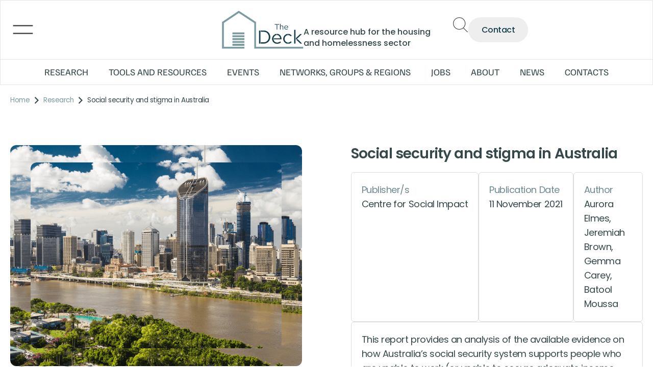

--- FILE ---
content_type: text/html; charset=UTF-8
request_url: https://thedeck.org.au/research/social-security-and-stigma-in-australia/
body_size: 118500
content:
<!DOCTYPE html><html lang="en-AU" data-woostify-version="2.4.4"><head><meta charset="UTF-8"><link rel="preconnect" href="https://fonts.gstatic.com/" crossorigin /><meta name='robots' content='index, follow, max-image-preview:large, max-snippet:-1, max-video-preview:-1' /><title>Social security and stigma in Australia | The Deck</title><meta name="description" content="The Deck aims to centralise information and research to support housing and homelessness services, academics, and advocates." /><link rel="canonical" href="https://thedeck.org.au/research/social-security-and-stigma-in-australia/" /><meta property="og:locale" content="en_US" /><meta property="og:type" content="article" /><meta property="og:title" content="Social security and stigma in Australia | The Deck" /><meta property="og:description" content="The Deck aims to centralise information and research to support housing and homelessness services, academics, and advocates." /><meta property="og:url" content="https://thedeck.org.au/research/social-security-and-stigma-in-australia/" /><meta property="og:site_name" content="The Deck" /><meta name="twitter:card" content="summary_large_image" /><meta name="twitter:label1" content="Est. reading time" /><meta name="twitter:data1" content="1 minute" /> <script type="application/ld+json" class="yoast-schema-graph">{"@context":"https://schema.org","@graph":[{"@type":"WebPage","@id":"https://thedeck.org.au/research/social-security-and-stigma-in-australia/","url":"https://thedeck.org.au/research/social-security-and-stigma-in-australia/","name":"Social security and stigma in Australia | The Deck","isPartOf":{"@id":"https://thedeck.org.au/#website"},"datePublished":"2021-11-15T00:21:18+00:00","description":"The Deck aims to centralise information and research to support housing and homelessness services, academics, and advocates.","breadcrumb":{"@id":"https://thedeck.org.au/research/social-security-and-stigma-in-australia/#breadcrumb"},"inLanguage":"en-AU","potentialAction":[{"@type":"ReadAction","target":["https://thedeck.org.au/research/social-security-and-stigma-in-australia/"]}]},{"@type":"BreadcrumbList","@id":"https://thedeck.org.au/research/social-security-and-stigma-in-australia/#breadcrumb","itemListElement":[{"@type":"ListItem","position":1,"name":"Home","item":"https://thedeck.org.au/"},{"@type":"ListItem","position":2,"name":"Research","item":"https://thedeck.org.au/research/"},{"@type":"ListItem","position":3,"name":"Social security and stigma in Australia"}]},{"@type":"WebSite","@id":"https://thedeck.org.au/#website","url":"https://thedeck.org.au/","name":"The Deck","description":"A resource hub for the housing and homelessness sector","publisher":{"@id":"https://thedeck.org.au/#organization"},"potentialAction":[{"@type":"SearchAction","target":{"@type":"EntryPoint","urlTemplate":"https://thedeck.org.au/?s={search_term_string}"},"query-input":{"@type":"PropertyValueSpecification","valueRequired":true,"valueName":"search_term_string"}}],"inLanguage":"en-AU"},{"@type":"Organization","@id":"https://thedeck.org.au/#organization","name":"The Deck","url":"https://thedeck.org.au/","logo":{"@type":"ImageObject","inLanguage":"en-AU","@id":"https://thedeck.org.au/#/schema/logo/image/","url":"https://thedeck.org.au/wp-content/uploads/2024/04/cropped-Untitled-design-6.png","contentUrl":"https://thedeck.org.au/wp-content/uploads/2024/04/cropped-Untitled-design-6.png","width":100,"height":50,"caption":"The Deck"},"image":{"@id":"https://thedeck.org.au/#/schema/logo/image/"}}]}</script> <link rel='dns-prefetch' href='//cdnjs.cloudflare.com' /><link rel='dns-prefetch' href='//fonts.googleapis.com' /><link rel="alternate" type="application/rss+xml" title="The Deck &raquo; Feed" href="https://thedeck.org.au/feed/" /><link rel="alternate" type="application/rss+xml" title="The Deck &raquo; Comments Feed" href="https://thedeck.org.au/comments/feed/" /><link rel="alternate" title="oEmbed (JSON)" type="application/json+oembed" href="https://thedeck.org.au/wp-json/oembed/1.0/embed?url=https%3A%2F%2Fthedeck.org.au%2Fresearch%2Fsocial-security-and-stigma-in-australia%2F" /><link rel="alternate" title="oEmbed (XML)" type="text/xml+oembed" href="https://thedeck.org.au/wp-json/oembed/1.0/embed?url=https%3A%2F%2Fthedeck.org.au%2Fresearch%2Fsocial-security-and-stigma-in-australia%2F&#038;format=xml" /><style id='wp-img-auto-sizes-contain-inline-css' type='text/css'>img:is([sizes=auto i],[sizes^="auto," i]){contain-intrinsic-size:3000px 1500px}</style> <script src="[data-uri]" defer></script><script data-optimized="1" src="https://thedeck.org.au/wp-content/plugins/litespeed-cache/assets/js/webfontloader.min.js" defer></script> <link data-optimized="1" rel='stylesheet' id='wp-block-library-css' href='https://thedeck.org.au/wp-content/litespeed/css/7bdf50ddbf2845407a3073ab03e79fcf.css?ver=76fa5' type='text/css' media='all' /><style id='wp-block-library-theme-inline-css' type='text/css'>.wp-block-audio :where(figcaption){color:#555;font-size:13px;text-align:center}.is-dark-theme .wp-block-audio :where(figcaption){color:#ffffffa6}.wp-block-audio{margin:0 0 1em}.wp-block-code{border:1px solid #ccc;border-radius:4px;font-family:Menlo,Consolas,monaco,monospace;padding:.8em 1em}.wp-block-embed :where(figcaption){color:#555;font-size:13px;text-align:center}.is-dark-theme .wp-block-embed :where(figcaption){color:#ffffffa6}.wp-block-embed{margin:0 0 1em}.blocks-gallery-caption{color:#555;font-size:13px;text-align:center}.is-dark-theme .blocks-gallery-caption{color:#ffffffa6}:root :where(.wp-block-image figcaption){color:#555;font-size:13px;text-align:center}.is-dark-theme :root :where(.wp-block-image figcaption){color:#ffffffa6}.wp-block-image{margin:0 0 1em}.wp-block-pullquote{border-bottom:4px solid;border-top:4px solid;color:currentColor;margin-bottom:1.75em}.wp-block-pullquote :where(cite),.wp-block-pullquote :where(footer),.wp-block-pullquote__citation{color:currentColor;font-size:.8125em;font-style:normal;text-transform:uppercase}.wp-block-quote{border-left:.25em solid;margin:0 0 1.75em;padding-left:1em}.wp-block-quote cite,.wp-block-quote footer{color:currentColor;font-size:.8125em;font-style:normal;position:relative}.wp-block-quote:where(.has-text-align-right){border-left:none;border-right:.25em solid;padding-left:0;padding-right:1em}.wp-block-quote:where(.has-text-align-center){border:none;padding-left:0}.wp-block-quote.is-large,.wp-block-quote.is-style-large,.wp-block-quote:where(.is-style-plain){border:none}.wp-block-search .wp-block-search__label{font-weight:700}.wp-block-search__button{border:1px solid #ccc;padding:.375em .625em}:where(.wp-block-group.has-background){padding:1.25em 2.375em}.wp-block-separator.has-css-opacity{opacity:.4}.wp-block-separator{border:none;border-bottom:2px solid;margin-left:auto;margin-right:auto}.wp-block-separator.has-alpha-channel-opacity{opacity:1}.wp-block-separator:not(.is-style-wide):not(.is-style-dots){width:100px}.wp-block-separator.has-background:not(.is-style-dots){border-bottom:none;height:1px}.wp-block-separator.has-background:not(.is-style-wide):not(.is-style-dots){height:2px}.wp-block-table{margin:0 0 1em}.wp-block-table td,.wp-block-table th{word-break:normal}.wp-block-table :where(figcaption){color:#555;font-size:13px;text-align:center}.is-dark-theme .wp-block-table :where(figcaption){color:#ffffffa6}.wp-block-video :where(figcaption){color:#555;font-size:13px;text-align:center}.is-dark-theme .wp-block-video :where(figcaption){color:#ffffffa6}.wp-block-video{margin:0 0 1em}:root :where(.wp-block-template-part.has-background){margin-bottom:0;margin-top:0;padding:1.25em 2.375em}</style><style id='classic-theme-styles-inline-css' type='text/css'>/*! This file is auto-generated */
.wp-block-button__link{color:#fff;background-color:#32373c;border-radius:9999px;box-shadow:none;text-decoration:none;padding:calc(.667em + 2px) calc(1.333em + 2px);font-size:1.125em}.wp-block-file__button{background:#32373c;color:#fff;text-decoration:none}</style><style id='global-styles-inline-css' type='text/css'>:root{--wp--preset--aspect-ratio--square:1;--wp--preset--aspect-ratio--4-3:4/3;--wp--preset--aspect-ratio--3-4:3/4;--wp--preset--aspect-ratio--3-2:3/2;--wp--preset--aspect-ratio--2-3:2/3;--wp--preset--aspect-ratio--16-9:16/9;--wp--preset--aspect-ratio--9-16:9/16;--wp--preset--color--black:#000000;--wp--preset--color--cyan-bluish-gray:#abb8c3;--wp--preset--color--white:#ffffff;--wp--preset--color--pale-pink:#f78da7;--wp--preset--color--vivid-red:#cf2e2e;--wp--preset--color--luminous-vivid-orange:#ff6900;--wp--preset--color--luminous-vivid-amber:#fcb900;--wp--preset--color--light-green-cyan:#7bdcb5;--wp--preset--color--vivid-green-cyan:#00d084;--wp--preset--color--pale-cyan-blue:#8ed1fc;--wp--preset--color--vivid-cyan-blue:#0693e3;--wp--preset--color--vivid-purple:#9b51e0;--wp--preset--color--woostify-primary:#4B9199;--wp--preset--color--woostify-heading:#2b2b2b;--wp--preset--color--woostify-text:#00000078;--wp--preset--gradient--vivid-cyan-blue-to-vivid-purple:linear-gradient(135deg,rgb(6,147,227) 0%,rgb(155,81,224) 100%);--wp--preset--gradient--light-green-cyan-to-vivid-green-cyan:linear-gradient(135deg,rgb(122,220,180) 0%,rgb(0,208,130) 100%);--wp--preset--gradient--luminous-vivid-amber-to-luminous-vivid-orange:linear-gradient(135deg,rgb(252,185,0) 0%,rgb(255,105,0) 100%);--wp--preset--gradient--luminous-vivid-orange-to-vivid-red:linear-gradient(135deg,rgb(255,105,0) 0%,rgb(207,46,46) 100%);--wp--preset--gradient--very-light-gray-to-cyan-bluish-gray:linear-gradient(135deg,rgb(238,238,238) 0%,rgb(169,184,195) 100%);--wp--preset--gradient--cool-to-warm-spectrum:linear-gradient(135deg,rgb(74,234,220) 0%,rgb(151,120,209) 20%,rgb(207,42,186) 40%,rgb(238,44,130) 60%,rgb(251,105,98) 80%,rgb(254,248,76) 100%);--wp--preset--gradient--blush-light-purple:linear-gradient(135deg,rgb(255,206,236) 0%,rgb(152,150,240) 100%);--wp--preset--gradient--blush-bordeaux:linear-gradient(135deg,rgb(254,205,165) 0%,rgb(254,45,45) 50%,rgb(107,0,62) 100%);--wp--preset--gradient--luminous-dusk:linear-gradient(135deg,rgb(255,203,112) 0%,rgb(199,81,192) 50%,rgb(65,88,208) 100%);--wp--preset--gradient--pale-ocean:linear-gradient(135deg,rgb(255,245,203) 0%,rgb(182,227,212) 50%,rgb(51,167,181) 100%);--wp--preset--gradient--electric-grass:linear-gradient(135deg,rgb(202,248,128) 0%,rgb(113,206,126) 100%);--wp--preset--gradient--midnight:linear-gradient(135deg,rgb(2,3,129) 0%,rgb(40,116,252) 100%);--wp--preset--font-size--small:13px;--wp--preset--font-size--medium:20px;--wp--preset--font-size--large:36px;--wp--preset--font-size--x-large:42px;--wp--preset--font-size--woostify-heading-6:18px;--wp--preset--font-size--woostify-heading-5:26px;--wp--preset--font-size--woostify-heading-4:28px;--wp--preset--font-size--woostify-heading-3:30px;--wp--preset--font-size--woostify-heading-2:36px;--wp--preset--font-size--woostify-heading-1:48px;--wp--preset--spacing--20:0.44rem;--wp--preset--spacing--30:0.67rem;--wp--preset--spacing--40:1rem;--wp--preset--spacing--50:1.5rem;--wp--preset--spacing--60:2.25rem;--wp--preset--spacing--70:3.38rem;--wp--preset--spacing--80:5.06rem;--wp--preset--shadow--natural:6px 6px 9px rgba(0, 0, 0, 0.2);--wp--preset--shadow--deep:12px 12px 50px rgba(0, 0, 0, 0.4);--wp--preset--shadow--sharp:6px 6px 0px rgba(0, 0, 0, 0.2);--wp--preset--shadow--outlined:6px 6px 0px -3px rgb(255, 255, 255), 6px 6px rgb(0, 0, 0);--wp--preset--shadow--crisp:6px 6px 0px rgb(0, 0, 0)}:where(.is-layout-flex){gap:.5em}:where(.is-layout-grid){gap:.5em}body .is-layout-flex{display:flex}.is-layout-flex{flex-wrap:wrap;align-items:center}.is-layout-flex>:is(*,div){margin:0}body .is-layout-grid{display:grid}.is-layout-grid>:is(*,div){margin:0}:where(.wp-block-columns.is-layout-flex){gap:2em}:where(.wp-block-columns.is-layout-grid){gap:2em}:where(.wp-block-post-template.is-layout-flex){gap:1.25em}:where(.wp-block-post-template.is-layout-grid){gap:1.25em}.has-black-color{color:var(--wp--preset--color--black)!important}.has-cyan-bluish-gray-color{color:var(--wp--preset--color--cyan-bluish-gray)!important}.has-white-color{color:var(--wp--preset--color--white)!important}.has-pale-pink-color{color:var(--wp--preset--color--pale-pink)!important}.has-vivid-red-color{color:var(--wp--preset--color--vivid-red)!important}.has-luminous-vivid-orange-color{color:var(--wp--preset--color--luminous-vivid-orange)!important}.has-luminous-vivid-amber-color{color:var(--wp--preset--color--luminous-vivid-amber)!important}.has-light-green-cyan-color{color:var(--wp--preset--color--light-green-cyan)!important}.has-vivid-green-cyan-color{color:var(--wp--preset--color--vivid-green-cyan)!important}.has-pale-cyan-blue-color{color:var(--wp--preset--color--pale-cyan-blue)!important}.has-vivid-cyan-blue-color{color:var(--wp--preset--color--vivid-cyan-blue)!important}.has-vivid-purple-color{color:var(--wp--preset--color--vivid-purple)!important}.has-black-background-color{background-color:var(--wp--preset--color--black)!important}.has-cyan-bluish-gray-background-color{background-color:var(--wp--preset--color--cyan-bluish-gray)!important}.has-white-background-color{background-color:var(--wp--preset--color--white)!important}.has-pale-pink-background-color{background-color:var(--wp--preset--color--pale-pink)!important}.has-vivid-red-background-color{background-color:var(--wp--preset--color--vivid-red)!important}.has-luminous-vivid-orange-background-color{background-color:var(--wp--preset--color--luminous-vivid-orange)!important}.has-luminous-vivid-amber-background-color{background-color:var(--wp--preset--color--luminous-vivid-amber)!important}.has-light-green-cyan-background-color{background-color:var(--wp--preset--color--light-green-cyan)!important}.has-vivid-green-cyan-background-color{background-color:var(--wp--preset--color--vivid-green-cyan)!important}.has-pale-cyan-blue-background-color{background-color:var(--wp--preset--color--pale-cyan-blue)!important}.has-vivid-cyan-blue-background-color{background-color:var(--wp--preset--color--vivid-cyan-blue)!important}.has-vivid-purple-background-color{background-color:var(--wp--preset--color--vivid-purple)!important}.has-black-border-color{border-color:var(--wp--preset--color--black)!important}.has-cyan-bluish-gray-border-color{border-color:var(--wp--preset--color--cyan-bluish-gray)!important}.has-white-border-color{border-color:var(--wp--preset--color--white)!important}.has-pale-pink-border-color{border-color:var(--wp--preset--color--pale-pink)!important}.has-vivid-red-border-color{border-color:var(--wp--preset--color--vivid-red)!important}.has-luminous-vivid-orange-border-color{border-color:var(--wp--preset--color--luminous-vivid-orange)!important}.has-luminous-vivid-amber-border-color{border-color:var(--wp--preset--color--luminous-vivid-amber)!important}.has-light-green-cyan-border-color{border-color:var(--wp--preset--color--light-green-cyan)!important}.has-vivid-green-cyan-border-color{border-color:var(--wp--preset--color--vivid-green-cyan)!important}.has-pale-cyan-blue-border-color{border-color:var(--wp--preset--color--pale-cyan-blue)!important}.has-vivid-cyan-blue-border-color{border-color:var(--wp--preset--color--vivid-cyan-blue)!important}.has-vivid-purple-border-color{border-color:var(--wp--preset--color--vivid-purple)!important}.has-vivid-cyan-blue-to-vivid-purple-gradient-background{background:var(--wp--preset--gradient--vivid-cyan-blue-to-vivid-purple)!important}.has-light-green-cyan-to-vivid-green-cyan-gradient-background{background:var(--wp--preset--gradient--light-green-cyan-to-vivid-green-cyan)!important}.has-luminous-vivid-amber-to-luminous-vivid-orange-gradient-background{background:var(--wp--preset--gradient--luminous-vivid-amber-to-luminous-vivid-orange)!important}.has-luminous-vivid-orange-to-vivid-red-gradient-background{background:var(--wp--preset--gradient--luminous-vivid-orange-to-vivid-red)!important}.has-very-light-gray-to-cyan-bluish-gray-gradient-background{background:var(--wp--preset--gradient--very-light-gray-to-cyan-bluish-gray)!important}.has-cool-to-warm-spectrum-gradient-background{background:var(--wp--preset--gradient--cool-to-warm-spectrum)!important}.has-blush-light-purple-gradient-background{background:var(--wp--preset--gradient--blush-light-purple)!important}.has-blush-bordeaux-gradient-background{background:var(--wp--preset--gradient--blush-bordeaux)!important}.has-luminous-dusk-gradient-background{background:var(--wp--preset--gradient--luminous-dusk)!important}.has-pale-ocean-gradient-background{background:var(--wp--preset--gradient--pale-ocean)!important}.has-electric-grass-gradient-background{background:var(--wp--preset--gradient--electric-grass)!important}.has-midnight-gradient-background{background:var(--wp--preset--gradient--midnight)!important}.has-small-font-size{font-size:var(--wp--preset--font-size--small)!important}.has-medium-font-size{font-size:var(--wp--preset--font-size--medium)!important}.has-large-font-size{font-size:var(--wp--preset--font-size--large)!important}.has-x-large-font-size{font-size:var(--wp--preset--font-size--x-large)!important}:where(.wp-block-post-template.is-layout-flex){gap:1.25em}:where(.wp-block-post-template.is-layout-grid){gap:1.25em}:where(.wp-block-term-template.is-layout-flex){gap:1.25em}:where(.wp-block-term-template.is-layout-grid){gap:1.25em}:where(.wp-block-columns.is-layout-flex){gap:2em}:where(.wp-block-columns.is-layout-grid){gap:2em}:root :where(.wp-block-pullquote){font-size:1.5em;line-height:1.6}</style><link data-optimized="1" rel='stylesheet' id='select2-css-css' href='https://thedeck.org.au/wp-content/litespeed/css/abd7f5acb93e849b8591aacceace1dcc.css?ver=e1dcc' type='text/css' media='all' /><link data-optimized="1" rel='stylesheet' id='woostify-style-css' href='https://thedeck.org.au/wp-content/litespeed/css/7c16870fe19a4c5d2d8f70098518184d.css?ver=433ec' type='text/css' media='all' /><style id='woostify-style-inline-css' type='text/css'>.main-navigation .mega-menu-inner-wrapper{width:100%;max-width:1630px;margin:0 auto;padding-left:15px;padding-right:15px}@media (min-width:992px){.woostify-container,.site-boxed-container #view,.site-content-boxed-container .site-content{max-width:1630px}}.topbar{background-color:#292f34;padding:0 0}.topbar *{color:#fff}.topbar-slider{background-color:#292f34}.topbar-slider .slider-wrapper{padding:5px 0}.topbar-slider *{color:#fff}.topbar-slider .flickity-prev-next-button svg{fill:#222}.topbar-slider .slick-slider svg{fill:#222}@media (max-width:991px){.primary-navigation.primary-mobile-navigation+.primary-navigation{display:none}.has-header-layout-1 .wrap-toggle-sidebar-menu{display:block}.site-header-inner .site-navigation,.site-header-inner .site-search{display:none}.has-header-layout-1 .sidebar-menu{display:block}.has-header-layout-1 .site-navigation{text-align:left}.has-header-layout-3 .header-layout-3 .wrap-toggle-sidebar-menu{display:block!important}.has-header-layout-3 .header-layout-3 .navigation-box,.has-header-layout-3 .header-layout-3 .left-content{display:none}.has-header-layout-4 .header-layout-4 .wrap-toggle-sidebar-menu{display:block!important}.has-header-layout-5 .header-layout-5 .wrap-toggle-sidebar-menu{display:block!important}.has-header-layout-5 .header-layout-5 .navigation-box,.has-header-layout-5 .header-layout-5 .center-content{display:none}.site-branding{text-align:center}.header-layout-6 .wrap-toggle-sidebar-menu,.header-layout-6 .header-content-top .shopping-bag-button{display:block!important}.header-layout-6 .content-top-right,.header-layout-6 .header-content-bottom{display:none}.header-layout-8 .content-top-right,.header-layout-8 .header-content-bottom{display:none!important}.header-layout-8 .wrap-toggle-sidebar-menu,.header-layout-8 .header-search-icon{display:block!important}.header-layout-8 .header-content-top .site-tools{display:flex!important}.header-layout-1 .site-branding{flex:0 1 auto}.header-layout-1 .wrap-toggle-sidebar-menu,.header-layout-1 .site-tools{flex:1 1 0%}.site-header-inner .site-navigation,.site-header-inner .site-search{display:none}.header-layout-1 .wrap-toggle-sidebar-menu,.header-layout-1 .site-tools{flex:1 1 0%}.header-layout-1 .site-branding{flex:0 1 auto}.site-header-inner .woostify-container{padding:15px;justify-content:center}.site-header-inner .logo{max-width:70%;margin:0 auto}.site-tools .header-search-icon,.site-tools .my-account{display:none}.site-header .shopping-bag-button{margin-right:15px}.has-custom-mobile-logo a:not(.custom-mobile-logo-url){display:none}.has-header-transparent.header-transparent-for-mobile .site-header{position:absolute}.header-layout-1 .wrap-toggle-sidebar-menu,.header-layout-1 .site-tools{flex:1 1 0%}.header-layout-1 .site-branding{flex:0 1 auto}.site-header-inner .woostify-container{padding:15px;justify-content:center}.site-header-inner .logo{max-width:70%;margin:0 auto}.site-tools .header-search-icon,.site-tools .my-account{display:none}.has-header-transparent.header-transparent-for-mobile .site-header{position:absolute}.sub-mega-menu{display:none}.site-branding .custom-mobile-logo-url{display:block}.has-custom-mobile-logo.logo-transparent .custom-transparent-logo-url{display:block}.mobile-nav-tab li.active:after{background:#4B9199}}@media (min-width:992px){.primary-navigation.primary-mobile-navigation,.primary-navigation.categories-mobile-menu,.mobile-nav-tab{display:none}.has-header-layout-1 .wrap-toggle-sidebar-menu{display:none}.site-branding .custom-mobile-logo-url{display:none}.sidebar-menu .main-navigation .primary-navigation>.menu-item{display:block}body:not(.has-header-layout-2) .sidebar-menu .main-navigation .primary-navigation>.menu-item>a{padding:0}.main-navigation .primary-navigation>.menu-item>a{padding:20px 0;margin:0 20px;display:flex;justify-content:space-between;align-items:center}.main-navigation .primary-navigation>.menu-item{display:inline-flex;line-height:1;align-items:center;flex-direction:column}.has-header-layout-1 .sidebar-menu{display:none}.sidebar-menu .main-navigation .primary-navigation .menu-item-has-mega-menu .mega-menu-wrapper{min-width:auto;max-width:100%;transform:none;position:static;box-shadow:none;opacity:1;visibility:visible}body:not(.has-header-layout-2) .sidebar-menu .main-navigation .primary-navigation .sub-menu{margin-left:20px!important}body.has-header-layout-2 .sidebar-menu .site-navigation nav .menu-item a{margin:0}body.has-header-layout-2 .sidebar-menu .primary-navigation:not(.elementor-inner) a:before{left:20px}body.has-header-layout-2 .sidebar-menu .primary-navigation:not(.elementor-inner) .sub-menu .menu-item a:before{left:30px}body.has-header-layout-2 .sidebar-menu .main-navigation .primary-navigation .sub-menu>li>a{padding:0 30px}.sidebar-menu .main-navigation .primary-navigation .sub-menu:not(.sub-mega-menu){transition-duration:0s}.sidebar-menu .main-navigation .primary-navigation>.menu-item ul:not(.sub-mega-menu){opacity:1;visibility:visible;transform:none;position:static;box-shadow:none;transition-duration:0s;min-width:auto}.sidebar-menu .main-navigation .primary-navigation>.menu-item ul:not(.sub-mega-menu) a{padding-right:0;padding-left:0}.sidebar-menu-open .sidebar-menu .site-navigation{left:60px;right:60px}.has-header-transparent.header-transparent-for-desktop .site-header{position:absolute}.woostify-nav-menu-widget .woostify-toggle-nav-menu-button,.woostify-nav-menu-widget .site-search,.woostify-nav-menu-widget .woostify-nav-menu-account-action{display:none}.sidebar-menu-open .sidebar-menu .site-navigation{left:60px;right:60px}.has-header-transparent.header-transparent-for-desktop .site-header{position:absolute}.has-custom-mobile-logo .custom-mobile-logo-url{display:none}.main-navigation li{list-style:none}.site-header-inner .site-navigation:last-child .main-navigation{padding-right:0}.main-navigation ul{padding-left:0;margin:0}.main-navigation .primary-navigation{font-size:0}.main-navigation .primary-navigation>.menu-item .sub-menu{opacity:0;visibility:hidden;position:absolute;top:110%;left:0;margin-left:0;min-width:180px;text-align:left;z-index:-1}.main-navigation .primary-navigation>.menu-item .sub-menu .menu-item-has-children .menu-item-arrow{transform:rotate(-90deg)}.main-navigation .primary-navigation>.menu-item .sub-menu a{padding:10px 0 10px 20px;display:flex;justify-content:space-between;align-items:center}.main-navigation .primary-navigation>.menu-item .sub-menu a.tinvwl_add_to_wishlist_button,.main-navigation .primary-navigation>.menu-item .sub-menu a.woocommerce-loop-product__link,.main-navigation .primary-navigation>.menu-item .sub-menu a.loop-add-to-cart-btn{padding:0;justify-content:center;border-radius:0}.main-navigation .primary-navigation>.menu-item .sub-menu a.tinvwl_add_to_wishlist_button:hover,.main-navigation .primary-navigation>.menu-item .sub-menu a.woocommerce-loop-product__link:hover,.main-navigation .primary-navigation>.menu-item .sub-menu a.loop-add-to-cart-btn:hover{background-color:#fff0}.main-navigation .primary-navigation>.menu-item .sub-menu a:hover{background:rgb(239 239 239 / .28)}.main-navigation .primary-navigation .menu-item{position:relative}.main-navigation .primary-navigation .menu-item:hover>.sub-menu{pointer-events:auto;opacity:1;visibility:visible;top:100%;z-index:999;-webkit-transform:translateY(0);transform:translateY(0)}.main-navigation .primary-navigation .sub-menu{pointer-events:none;background-color:#fff;-webkit-box-shadow:0 2px 8px 0 rgb(125 122 122 / .2);box-shadow:0 2px 8px 0 rgb(125 122 122 / .2);border-radius:4px;-webkit-transition-duration:0.2s;transition-duration:0.2s;-webkit-transform:translateY(10px);transform:translateY(10px)}.main-navigation .primary-navigation .sub-menu>.menu-item>.sub-menu{-webkit-transform:translateY(0);transform:translateY(0);top:0;left:110%}.main-navigation .primary-navigation .sub-menu>.menu-item:hover>.sub-menu{left:100%}.main-navigation .primary-navigation .sub-menu>.menu-item-has-children a.submenu-left-active{flex-direction:row-reverse;padding-left:0;padding-right:10px}.main-navigation .primary-navigation .sub-menu>.menu-item-has-children a.submenu-left-active .menu-item-arrow{transform:rotate(90deg)}.main-navigation .primary-navigation .sub-menu>li>.sub-menu.submenu-left>.menu-item-has-children a.icon-submenu-left{flex-direction:row-reverse;padding-left:0;padding-right:10px}.main-navigation .primary-navigation .sub-menu>li>.sub-menu.submenu-left>.menu-item-has-children a .menu-item-arrow{transform:rotate(90deg)}.main-navigation .primary-navigation .sub-menu>.menu-item>.sub-menu.submenu-left{right:100%;left:auto}.main-navigation .primary-navigation .sub-menu>.menu-item>.sub-menu.submenu-left .sub-menu{right:100%;left:auto}.main-navigation .primary-navigation .sub-menu>.menu-item:hover>.sub-menu.submenu-left{right:100%;left:auto}.has-header-layout-1 .wrap-toggle-sidebar-menu{display:none}.has-header-layout-1 .site-navigation{flex-grow:1;text-align:right}.has-header-layout-1 .site-navigation .site-search:not(.woostify-search-form-widget),.has-header-layout-1 .site-navigation .mobile-my-account{display:none}}body,select,button,input,textarea{font-family:Poppins;font-weight:400;line-height:28px;text-transform:none;font-size:14px;color:#00000078}.woostify-svg-icon svg{width:14px;height:14px}.pagination a,.pagination a,.woocommerce-pagination a,.woocommerce-loop-product__category a,.woocommerce-loop-product__title,.price del,.stars a,.woocommerce-review-link,.woocommerce-tabs .tabs li:not(.active) a,.woocommerce-cart-form__contents .product-remove a,.comment-body .comment-meta .comment-date,.woostify-breadcrumb a,.breadcrumb-separator,#secondary .widget a,.has-woostify-text-color,.button.loop-add-to-cart-icon-btn,.button.loop-add-to-cart-icon-btn .woostify-svg-icon,.loop-wrapper-wishlist a,#order_review .shop_table .product-name{color:#00000078}.loop-wrapper-wishlist a:hover,.price_slider_wrapper .price_slider,.has-woostify-text-background-color{background-color:#00000078}.elementor-add-to-cart .quantity{border:1px solid #00000078}.product .woocommerce-loop-product__title{font-size:14px}.primary-navigation a{font-family:Poppins;text-transform:none}.primary-navigation>li>a,.primary-navigation .sub-menu a{font-weight:500}.primary-navigation>li>a{font-size:14px;line-height:50px;color:#2b2b2b}.primary-navigation>li>a .woostify-svg-icon{color:#2b2b2b}.primary-navigation .sub-menu a{line-height:24px;font-size:12px;color:#2b2b2b}.site-tools .tools-icon .woostify-header-total-price{font-family:Poppins;font-size:14px;color:#2b2b2b}h1,h2,h3,h4,h5,h6{font-family:Poppins;font-weight:700;text-transform:none;line-height:1.5;color:#2b2b2b}h1,.has-woostify-heading-1-font-size{font-size:48px}h2,.has-woostify-heading-2-font-size{font-size:36px}h3,.has-woostify-heading-3-font-size{font-size:30px}h4,.has-woostify-heading-4-font-size{font-size:28px}h5,.has-woostify-heading-5-font-size{font-size:26px}h6,.has-woostify-heading-6-font-size{font-size:18px}.product-loop-meta .price,.variations label,.woocommerce-review__author,.button[name="apply_coupon"],.quantity .qty,.form-row label,.select2-container--default .select2-selection--single .select2-selection__rendered,.form-row .input-text:focus,.wc_payment_method label,.shipping-methods-modified-label,.woocommerce-checkout-review-order-table thead th,.woocommerce-checkout-review-order-table .product-name,.woocommerce-thankyou-order-details strong,.woocommerce-table--order-details th,.woocommerce-table--order-details .amount,.wc-breadcrumb .woostify-breadcrumb,.sidebar-menu .primary-navigation .arrow-icon,.default-widget a strong:hover,.woostify-subscribe-form input,.woostify-shop-category .elementor-widget-image .widget-image-caption,.shop_table_responsive td:before,.dialog-search-title,.cart-collaterals th,.woocommerce-mini-cart__total strong,.woocommerce-form-login-toggle .woocommerce-info a,.woocommerce-form-coupon-toggle .woocommerce-info a,.has-woostify-heading-color,.woocommerce-table--order-details td,.woocommerce-table--order-details td.product-name a,.has-distraction-free-checkout .site-header .site-branding:after,.woocommerce-cart-form__contents thead th,#order_review .shop_table th,#order_review .shop_table th.product-name,#order_review .shop_table .product-quantity{color:#2b2b2b}.has-woostify-heading-background-color{background-color:#2b2b2b}.variations label{font-weight:700}.cart-sidebar-content .woocommerce-mini-cart__buttons a:not(.checkout),.product-loop-meta .button,.multi-step-checkout-button[data-action="back"],.multi-step-checkout-button[data-action="back"] .woostify-svg-icon,.review-information-link,a{color:#36484A}.woostify-icon-bar span{background-color:#36484A}.cart-sidebar-content .woocommerce-mini-cart__buttons a:not(.checkout):hover,.product-loop-meta .button:hover,.multi-step-checkout-button[data-action="back"]:hover,.multi-step-checkout-button[data-action="back"] .woostify-svg-icon:hover,.review-information-link:hover,a:hover{color:#4B9199}.woostify-icon-bar span:hover{background-color:#4B9199}.woostify-button-color,.loop-add-to-cart-on-image+.added_to_cart,{color:#fff}.woostify-button-bg-color,.woocommerce-cart-form__contents:not(.elementor-menu-cart__products) .actions .coupon [name="apply_coupon"],.loop-add-to-cart-on-image+.added_to_cart,.related .tns-controls button,.up-sells .tns-controls button,.woostify-product-recently-viewed-section .tns-controls button{background-color:#1346af}.woostify-button-hover-color,.button[name="apply_coupon"]:hover{color:#fff}.woostify-button-hover-bg-color,.loop-add-to-cart-on-image+.added_to_cart:hover,.button.loop-add-to-cart-icon-btn:hover,.product-loop-action .yith-wcwl-add-to-wishlist:hover,.product-loop-action .yith-wcwl-wishlistaddedbrowse.show,.product-loop-action .yith-wcwl-wishlistexistsbrowse.show,.product-loop-action .added_to_cart,.product-loop-image-wrapper .tinv-wraper .tinvwl_add_to_wishlist_button:hover,.related .tns-controls button:hover,.up-sells .tns-controls button:hover,.woostify-product-recently-viewed-section .tns-controls button:hover{background-color:#3a3a3a}@media (min-width:992px){.main-navigation .primary-navigation>.menu-item ul:not(.sub-mega-menu) a.tinvwl_add_to_wishlist_button:hover{background-color:#3a3a3a}}.button,.woocommerce-widget-layered-nav-dropdown__submit,.form-submit .submit,.elementor-button-wrapper .elementor-button,.has-woostify-contact-form input[type="submit"],#secondary .widget a.button,.product-loop-meta.no-transform .button,.product-loop-meta.no-transform .added_to_cart,[class*="elementor-kit"] .checkout-button{background-color:#1346af;color:#fff;border-radius:50px}.button .woostify-svg-icon,.product-loop-meta.no-transform .added_to_cart .woostify-svg-icon{color:#fff}.cart:not(.elementor-menu-cart__products) .quantity,.loop-add-to-cart-on-image+.added_to_cart,.loop-product-qty .quantity,.mini-cart-product-infor .mini-cart-quantity{border-radius:50px}.button:hover,.single_add_to_cart_button.button:not(.woostify-buy-now):hover,.woocommerce-widget-layered-nav-dropdown__submit:hover,#commentform input[type="submit"]:hover,.form-submit .submit:hover,#secondary .widget a.button:hover,.woostify-contact-form input[type="submit"]:hover,.loop-add-to-cart-on-image+.added_to_cart:hover,.product-loop-meta.no-transform .button:hover,.product-loop-meta.no-transform .added_to_cart:hover{background-color:#3a3a3a;color:#fff}.loop-add-to-cart-on-image+.added_to_cart:hover .woostify-svg-icon{color:#fff}.select2-container--default .select2-results__option--highlighted[aria-selected],.select2-container--default .select2-results__option--highlighted[data-selected]{background-color:#1346af!important}@media (max-width:600px){.woocommerce-cart-form__contents [name="update_cart"]{background-color:#1346af;filter:grayscale(100%)}.woocommerce-cart-form__contents [name="update_cart"],.woocommerce-cart-form__contents .coupon button{color:#fff}}.free-shipping-progress-bar .progress-bar-message{color:inherit}.free-shipping-progress-bar[data-progress="100"] .progress-bar-message{color:inherit}.free-shipping-progress-bar .progress-bar-indicator{background:linear-gradient(270deg,#1346af 0,#fff 200%);background-color:#1346af}.free-shipping-progress-bar .progress-bar-status.success .progress-bar-indicator{background:#67bb67}.woostify-theme-color,.primary-navigation li.current-menu-item>a,.primary-navigation>li.current-menu-ancestor>a,.primary-navigation>li.current-menu-parent>a,.primary-navigation>li.current_page_parent>a,.primary-navigation>li.current_page_ancestor>a,.woocommerce-cart-form__contents tbody .product-subtotal,.woocommerce-checkout-review-order-table .order-total,.woocommerce-table--order-details .product-name a,.primary-navigation a:hover,.primary-navigation a:hover>.menu-item-arrow .woostify-svg-icon,.primary-navigation .menu-item-has-children:hover>a,.primary-navigation .menu-item-has-children:hover>a>.menu-item-arrow .woostify-svg-icon,.default-widget a strong,.woocommerce-mini-cart__total .amount,.woocommerce-form-login-toggle .woocommerce-info a:hover,.woocommerce-form-coupon-toggle .woocommerce-info a:hover,.has-woostify-primary-color,.blog-layout-grid .site-main .post-read-more a,.site-footer a:hover,.woostify-simple-subsbrice-form input[type="submit"],.woocommerce-tabs li.active a,#secondary .widget .current-cat>a,#secondary .widget .current-cat>span,.site-tools .header-search-icon:hover,.product-loop-meta .button:hover,#secondary .widget a:not(.tag-cloud-link):hover,.cart-sidebar-content .woocommerce-mini-cart__buttons a:not(.checkout):hover,.product-nav-item:hover>a,.product-nav-item .product-nav-item-price,.woocommerce-thankyou-order-received,.site-tools .tools-icon:hover,.site-tools .tools-icon:hover .woostify-svg-icon,.tools-icon.my-account:hover>a,.multi-step-checkout-button[data-action="back"]:hover,.multi-step-checkout-button[data-action="back"]:hover .woostify-svg-icon,.review-information-link:hover,.has-multi-step-checkout .multi-step-item,#secondary .chosen a,#secondary .chosen .count,.cart_totals .shop_table .woocommerce-Price-amount,#order_review .shop_table .woocommerce-Price-amount{color:#4B9199}.onsale,.pagination li .page-numbers.current,.woocommerce-pagination li .page-numbers.current,.tagcloud a:hover,.price_slider_wrapper .ui-widget-header,.price_slider_wrapper .ui-slider-handle,.cart-sidebar-head .shop-cart-count,.wishlist-item-count,.shop-cart-count,.sidebar-menu .primary-navigation a:before,.woocommerce-message,.woocommerce-info,#scroll-to-top,.woocommerce-store-notice,.has-woostify-primary-background-color,.woostify-simple-subsbrice-form input[type="submit"]:hover,.has-multi-step-checkout .multi-step-item .item-text:before,.has-multi-step-checkout .multi-step-item:before,.has-multi-step-checkout .multi-step-item:after,.has-multi-step-checkout .multi-step-item.active:before,.woostify-single-product-stock .woostify-single-product-stock-progress-bar{background-color:#4B9199}.woocommerce-thankyou-order-received,.woostify-lightbox-button:hover,.photoswipe-toggle-button:hover{border-color:#4B9199}.woostify-simple-subsbrice-form:focus-within input[type="submit"]{background-color:#4B9199}:root{--e-global-color-woostify_color_1:#4B9199;--e-global-color-woostify_color_2:#00000078;--e-global-color-woostify_color_3:#36484A;--e-global-color-woostify_color_6:#4B9199;--e-global-color-woostify_color_4:#7A9BA0;--e-global-color-woostify_color_5:#36484A8F}.site-header-inner{background-color:#fff}.site-tools .tools-icon,.site-tools .tools-icon .woostify-svg-icon{color:}.site-tools .tools-icon:hover,.site-tools .tools-icon:hover .woostify-svg-icon{color:}.site-tools .shop-cart-count,.site-tools .wishlist-item-count{color:;background-color:}@media (min-width:992px){.has-sidebar:not(.offcanvas-sidebar) #secondary{width:20%}.has-sidebar:not(.offcanvas-sidebar) #primary{width:calc(100% - 20%)}}.site-footer{margin-top:100px}.site-footer a{color:#8f8f8f}.site-footer{background-color:#eeeeec;color:#8f8f8f}.site-footer .widget-title,.site-footer .widgettitle,.woostify-footer-social-icon a{color:#2b2b2b}.woostify-footer-social-icon a:hover{background-color:#2b2b2b}.woostify-footer-social-icon a{border-color:#2b2b2b}#scroll-to-top{border-radius:10px}.woostify-sticky-footer-bar{background:#fff}.woostify-sticky-footer-bar .woostify-item-list-item__icon .woositfy-sfb-icon svg{color:#111;fill:#111}.woostify-sticky-footer-bar .woostify-item-list__item a:hover .woostify-item-list-item__icon .woositfy-sfb-icon svg{color:#111;fill:#111}.woostify-sticky-footer-bar .woostify-item-list-item__name{color:#111;font-weight:600}.woostify-sticky-footer-bar .woostify-item-list__item a:hover .woostify-item-list-item__name{color:#111}.toggle-sidebar-menu-btn.woostify-icon-bar span{background-color:}.sidebar-menu{background-color:#fff;color:#000}.sidebar-menu a,.sidebar-menu .primary-navigation>li>a,.sidebar-menu .primary-navigation .sub-menu a{color:#000}.sidebar-menu a:hover{color:#000}.sidebar-menu .mobile-nav-tab,.woostify-nav-menu-inner .mobile-nav-tab{margin-bottom:20px}.sidebar-menu .mobile-tab-title,.woostify-nav-menu-inner .mobile-tab-title{background:;padding:16px 10px 16px 10px}.sidebar-menu .mobile-tab-title.active,.woostify-nav-menu-inner .mobile-tab-title.active{background:#f7f7f7}.sidebar-menu .mobile-tab-title a,.woostify-nav-menu-inner .mobile-tab-title a{color:}.sidebar-menu .mobile-tab-title.active a,.woostify-nav-menu-inner .mobile-tab-title.active a{color:}@media (min-width:992px){.woostify-sticky-footer-bar{padding:10px 0 10px 0}.woostify-sticky-footer-bar .woostify-item-list-item__icon .woositfy-sfb-icon svg{width:20px;height:20px}.woostify-sticky-footer-bar ul.woostify-item-list li.woostify-item-list__item a .woostify-item-list-item__icon{margin-bottom:5px}.woostify-sticky-footer-bar .woostify-item-list-item__name{font-size:13px}}@media (min-width:768px) and (max-width:991px){.woostify-sticky-footer-bar{padding:10px 0 10px 0}.woostify-sticky-footer-bar .woostify-item-list-item__icon .woositfy-sfb-icon svg{width:20px;height:20px}.woostify-sticky-footer-bar ul.woostify-item-list li.woostify-item-list__item a .woostify-item-list-item__icon{margin-bottom:5px}.woostify-sticky-footer-bar .woostify-item-list-item__name{font-size:13px}}@media (max-width:767px){.woostify-sticky-footer-bar{padding:10px 0 10px 0}.woostify-sticky-footer-bar .woostify-item-list-item__icon .woositfy-sfb-icon svg{width:18px;height:18px}.woostify-sticky-footer-bar ul.woostify-item-list li.woostify-item-list__item a .woostify-item-list-item__icon{margin-bottom:5px}.woostify-sticky-footer-bar .woostify-item-list-item__name{font-size:12px}}#scroll-to-top{bottom:20px;background-color:}#scroll-to-top .woostify-svg-icon{color:}#scroll-to-top svg{width:17px;height:17px}@media (min-width:992px){#scroll-to-top.scroll-to-top-show-mobile{display:none}}@media (max-width:992px){#scroll-to-top.scroll-to-top-show-desktop{display:none}}.circle-loading:before,.product_list_widget .remove_from_cart_button:focus:before,.updating-cart.ajax-single-add-to-cart .single_add_to_cart_button:before,.product-loop-meta .loading:before,.updating-cart #shop-cart-sidebar:before{border-top-color:#4B9199}.product-loop-wrapper .button,.product-loop-meta.no-transform .button{background-color:;color:;border-radius:px}.product-loop-wrapper .button .woostify-svg-icon{color:}.product-loop-wrapper .button:hover,.product-loop-meta.no-transform .button:hover,.product-loop-wrapper .button:hover .woostify-svg-icon{background-color:;color:}.onsale{color:#fff;background-color:#1346af;border-radius:0}.woostify-out-of-stock-label{color:#fff;background-color:#818486;border-radius:0}.single-product .content-top,.product-page-container{background-color:#f3f3f3}.single_add_to_cart_button.button:not(.woostify-buy-now){border-radius:px;background-color:;color:}.single_add_to_cart_button.button:not(.woostify-buy-now):hover{color:;background-color:}#shop-cart-sidebar{background-color:#fff}.product-loop-action .yith-wcwl-add-to-wishlist a{color:#00000078}.product-loop-action .yith-wcwl-add-to-wishlist a:hover{background-color:#3a3a3a}.product-loop-action .yith-wcwl-add-to-wishlist:hover .feedback{background-color:#3a3a3a}.loop-wrapper-wishlist .feedback:hover{background-color:#00000078}.blog .post-loop .entry-title{color:#2b2b2b;font-size:24px}.blog .post-loop .post-meta-item a,.blog .post-loop .post-meta-item{color:#2b2b2b;font-size:14px}.blog .post-loop .summary-text{color:#8f8f8f;font-size:14px}@media (max-width:992px){.blog .post-loop .entry-title{font-size:20px}.blog .post-loop .post-meta-item a,.blog .post-loop .post-meta-item{font-size:14px}.blog .post-loop .summary-text{font-size:14px}}@media (max-width:767px){.blog .post-loop .entry-title{font-size:18px}.blog .post-loop .post-meta-item a,.blog .post-loop .post-meta-item{font-size:14px}.blog .post-loop .summary-text{font-size:14px}}.woocommerce .product .woocommerce-loop-product__title{color:#8f8f8f;font-size:14px}.woocommerce .product .product-loop-meta .price del{opacity:.5}.woocommerce .product .product-loop-meta .price .woocommerce-Price-amount,.woocommerce .product .product-loop-meta .price del{color:#2b2b2b;font-size:14px}@media (max-width:992px){.woocommerce .product .woocommerce-loop-product__title{font-size:14px}.woocommerce .product .product-loop-meta .price .woocommerce-Price-amount,.woocommerce .product .product-loop-meta .price del{font-size:14px}}@media (max-width:767px){.woocommerce .product .product-loop-meta .woocommerce-loop-product__title{font-size:14px}.woocommerce .product .product-loop-meta .price .woocommerce-Price-amount,.woocommerce .product .product-loop-meta .price del{font-size:14px}}</style><link data-optimized="1" rel='stylesheet' id='woostify-slick-css' href='https://thedeck.org.au/wp-content/litespeed/css/6157e1dfc54eef8ddaa2bdfefa65c47b.css?ver=c658c' type='text/css' media='all' /><link data-optimized="1" rel='stylesheet' id='woostify-slick-theme-css' href='https://thedeck.org.au/wp-content/litespeed/css/23a10d1782ab91af1e3c9e7f20a795cd.css?ver=5eb60' type='text/css' media='all' /><link data-optimized="1" rel='stylesheet' id='elementor-frontend-css' href='https://thedeck.org.au/wp-content/litespeed/css/70b510b51e217236483c660b1956dc2b.css?ver=c9186' type='text/css' media='all' /><style id='elementor-frontend-inline-css' type='text/css'>.elementor-84845 .elementor-element.elementor-element-c016d09:not(.elementor-motion-effects-element-type-background),.elementor-84845 .elementor-element.elementor-element-c016d09>.elementor-motion-effects-container>.elementor-motion-effects-layer{background-image:url(https://thedeck.org.au/wp-content/uploads/2024/09/Rectangle-11-1.png)}</style><link data-optimized="1" rel='stylesheet' id='widget-image-css' href='https://thedeck.org.au/wp-content/litespeed/css/bbfd298632c87677f6277a18c149500f.css?ver=05d0f' type='text/css' media='all' /><link data-optimized="1" rel='stylesheet' id='widget-heading-css' href='https://thedeck.org.au/wp-content/litespeed/css/1956b4f2904e0d7f9689d4d49e429892.css?ver=9874c' type='text/css' media='all' /><link data-optimized="1" rel='stylesheet' id='widget-nav-menu-css' href='https://thedeck.org.au/wp-content/litespeed/css/3023960733de1ffec9152f081507dedd.css?ver=80373' type='text/css' media='all' /><link data-optimized="1" rel='stylesheet' id='widget-icon-list-css' href='https://thedeck.org.au/wp-content/litespeed/css/ad6a6520b14bdf0859ade679fe75555e.css?ver=94535' type='text/css' media='all' /><link data-optimized="1" rel='stylesheet' id='widget-breadcrumbs-css' href='https://thedeck.org.au/wp-content/litespeed/css/9fa1ec11eab86f43565310dcb22c87bc.css?ver=36bdb' type='text/css' media='all' /><link data-optimized="1" rel='stylesheet' id='widget-share-buttons-css' href='https://thedeck.org.au/wp-content/litespeed/css/a29e7b1d4f8187135465fb665ed389d5.css?ver=5efd2' type='text/css' media='all' /><link data-optimized="1" rel='stylesheet' id='e-apple-webkit-css' href='https://thedeck.org.au/wp-content/litespeed/css/45515c3fe0e1be78569365531e802240.css?ver=486c7' type='text/css' media='all' /><link data-optimized="1" rel='stylesheet' id='widget-loop-common-css' href='https://thedeck.org.au/wp-content/litespeed/css/98615ef950919f7aff8486f3efedc90e.css?ver=b9faf' type='text/css' media='all' /><link data-optimized="1" rel='stylesheet' id='widget-loop-grid-css' href='https://thedeck.org.au/wp-content/litespeed/css/899f5b77e465beecea1064550b6c218b.css?ver=9340e' type='text/css' media='all' /><link data-optimized="1" rel='stylesheet' id='elementor-post-83726-css' href='https://thedeck.org.au/wp-content/litespeed/css/3917446cef05caa09a319b2fe329f55c.css?ver=a7a45' type='text/css' media='all' /><link data-optimized="1" rel='stylesheet' id='elementor-post-83921-css' href='https://thedeck.org.au/wp-content/litespeed/css/3d0fab1cbf0820af8326bac2bff28df8.css?ver=d04e5' type='text/css' media='all' /><link data-optimized="1" rel='stylesheet' id='elementor-post-83924-css' href='https://thedeck.org.au/wp-content/litespeed/css/43bc60ebb6319515e1f8b055a59e04fa.css?ver=140dc' type='text/css' media='all' /><link data-optimized="1" rel='stylesheet' id='elementor-post-84845-css' href='https://thedeck.org.au/wp-content/litespeed/css/5dc05a1f65830572413cfc6db01db07f.css?ver=1b6c5' type='text/css' media='all' /><link data-optimized="1" rel='stylesheet' id='tablepress-default-css' href='https://thedeck.org.au/wp-content/litespeed/css/47a46840659c7be203380dd08ae5f9c8.css?ver=532e0' type='text/css' media='all' /><link data-optimized="1" rel='stylesheet' id='searchwp-forms-css' href='https://thedeck.org.au/wp-content/litespeed/css/15e12b2ab13a2e67ec8bcd579ed126bd.css?ver=1fc10' type='text/css' media='all' /><link data-optimized="1" rel='stylesheet' id='dashicons-css' href='https://thedeck.org.au/wp-content/litespeed/css/4d547bdb07d3b74b67b8682b5b3bb331.css?ver=5156b' type='text/css' media='all' /><link data-optimized="1" rel='stylesheet' id='elementor-gf-local-poppins-css' href='https://thedeck.org.au/wp-content/litespeed/css/fad31665a2a7235dd75f306c293c7ab5.css?ver=f5aaa' type='text/css' media='all' /><link data-optimized="1" rel='stylesheet' id='elementor-gf-local-familjengrotesk-css' href='https://thedeck.org.au/wp-content/litespeed/css/79ae39d13561f74db392b8c8ed98a355.css?ver=873cc' type='text/css' media='all' /> <script type="text/javascript" src="https://thedeck.org.au/wp-includes/js/jquery/jquery.min.js?ver=3.7.1" id="jquery-core-js"></script> <script data-optimized="1" type="text/javascript" src="https://thedeck.org.au/wp-content/litespeed/js/22c1ccc590f2240b4274e5125bc6fd5e.js?ver=11033" id="jquery-migrate-js" defer data-deferred="1"></script> <link rel="https://api.w.org/" href="https://thedeck.org.au/wp-json/" /><link rel="alternate" title="JSON" type="application/json" href="https://thedeck.org.au/wp-json/wp/v2/research/35979" /><link rel="EditURI" type="application/rsd+xml" title="RSD" href="https://thedeck.org.au/xmlrpc.php?rsd" /><link rel='shortlink' href='https://thedeck.org.au/?p=35979' /><style type="text/css">#wpadminbar #wp-admin-bar-event-feed-for-eventbrite-purge-cache-btn .ab-icon:before{content:"\f463";top:2px}</style> <script async src=https://www.googletagmanager.com/gtag/js?id=UA-145397323-1></script> <script src="[data-uri]" defer></script> <style>.event-feed-for-eventbrite-app [data-event-id="1974546124612"]{display:none!important}</style><meta name="generator" content="Elementor 3.33.4; features: e_font_icon_svg, additional_custom_breakpoints; settings: css_print_method-external, google_font-enabled, font_display-swap"><style>.e-con.e-parent:nth-of-type(n+4):not(.e-lazyloaded):not(.e-no-lazyload),.e-con.e-parent:nth-of-type(n+4):not(.e-lazyloaded):not(.e-no-lazyload) *{background-image:none!important}@media screen and (max-height:1024px){.e-con.e-parent:nth-of-type(n+3):not(.e-lazyloaded):not(.e-no-lazyload),.e-con.e-parent:nth-of-type(n+3):not(.e-lazyloaded):not(.e-no-lazyload) *{background-image:none!important}}@media screen and (max-height:640px){.e-con.e-parent:nth-of-type(n+2):not(.e-lazyloaded):not(.e-no-lazyload),.e-con.e-parent:nth-of-type(n+2):not(.e-lazyloaded):not(.e-no-lazyload) *{background-image:none!important}}</style> <script data-optimized="1" src="[data-uri]" defer></script><script data-optimized="1" src="[data-uri]" defer></script><script data-optimized="1" type="text/javascript" src="[data-uri]" defer></script><link rel="icon" href="https://thedeck.org.au/wp-content/uploads/2025/01/The-Deck-favicon-300x300.png" sizes="32x32" /><link rel="icon" href="https://thedeck.org.au/wp-content/uploads/2025/01/The-Deck-favicon-300x300.png" sizes="192x192" /><link rel="apple-touch-icon" href="https://thedeck.org.au/wp-content/uploads/2025/01/The-Deck-favicon-300x300.png" /><meta name="msapplication-TileImage" content="https://thedeck.org.au/wp-content/uploads/2025/01/The-Deck-favicon-300x300.png" /><style type="text/css" id="wp-custom-css">.event-feed-for-eventbrite-app .eventbrite-feed .eventbrite-item-buttons button{visibility:hidden}.eventbrite-item-date_col{visibility:hidden;width:0}.eventbrite-feed-grid{width:calc(100% + 24px);max-width:calc(100% + 24px);margin:0 -12px -30px;display:flex;flex-wrap:wrap;box-sizing:border-box}img[data-lazyloaded]{opacity:0}img.litespeed-loaded{-webkit-transition:opacity .5s linear 0.2s;-moz-transition:opacity .5s linear 0.2s;transition:opacity .5s linear 0.2s;opacity:1}</style><meta name="viewport" content="width=device-width, initial-scale=1"><link rel="profile" href="http://gmpg.org/xfn/11"></head><body class="wp-singular research-template-default single single-research postid-35979 wp-custom-logo wp-embed-responsive wp-theme-woostify site-normal-container has-header-layout-1 right-sidebar has-sidebar elementor-default elementor-template-full-width elementor-kit-83726 elementor-page-84845"><style>.event-feed-for-eventbrite-app [data-event-id="1974546124612"]{display:none!important}</style><div id="view"><header data-elementor-type="header" data-elementor-id="83921" class="elementor elementor-83921 elementor-location-header" data-elementor-post-type="elementor_library"><div class="elementor-element elementor-element-8c75267 e-con-full e-flex e-con e-parent" data-id="8c75267" data-element_type="container" data-settings="{&quot;background_background&quot;:&quot;classic&quot;}"><div class="elementor-element elementor-element-fae1c8b e-flex e-con-boxed e-con e-child" data-id="fae1c8b" data-element_type="container"><div class="e-con-inner"><div class="elementor-element elementor-element-dc3f935 e-con-full e-flex e-con e-child" data-id="dc3f935" data-element_type="container"><div class="elementor-element elementor-element-abfee51 elementor-widget elementor-widget-image" data-id="abfee51" data-element_type="widget" data-widget_type="image.default"><div class="elementor-widget-container">
<a href="#elementor-action%3Aaction%3Dpopup%3Aopen%26settings%3DeyJpZCI6IjgzOTEyIiwidG9nZ2xlIjpmYWxzZX0%3D">
<img data-lazyloaded="1" src="[data-uri]" width="41" height="41" data-src="https://thedeck.org.au/wp-content/uploads/2024/09/Frame-2.svg" class="attachment-full size-full wp-image-83894" alt="" /><noscript><img width="41" height="41" src="https://thedeck.org.au/wp-content/uploads/2024/09/Frame-2.svg" class="attachment-full size-full wp-image-83894" alt="" /></noscript>								</a></div></div></div><div class="elementor-element elementor-element-1d27215 e-con-full e-flex e-con e-child" data-id="1d27215" data-element_type="container"><div class="elementor-element elementor-element-e8cf5b3 elementor-widget elementor-widget-image" data-id="e8cf5b3" data-element_type="widget" data-widget_type="image.default"><div class="elementor-widget-container">
<a href="https://thedeck.org.au">
<img fetchpriority="high" width="524" height="244" src="https://thedeck.org.au/wp-content/uploads/2024/09/Deck-refreshed-vertical-1-1.png" class="attachment-full size-full wp-image-85424" alt="" srcset="https://thedeck.org.au/wp-content/uploads/2024/09/Deck-refreshed-vertical-1-1.png 524w, https://thedeck.org.au/wp-content/uploads/2024/09/Deck-refreshed-vertical-1-1-300x140.png 300w" sizes="(max-width: 524px) 100vw, 524px" />								</a></div></div><div class="elementor-element elementor-element-eae3374 elementor-widget__width-initial elementor-widget elementor-widget-heading" data-id="eae3374" data-element_type="widget" data-widget_type="heading.default"><div class="elementor-widget-container"><p class="elementor-heading-title elementor-size-default"><a href="https://thedeck.org.au">A resource hub for the housing and homelessness sector</a></p></div></div></div><div class="elementor-element elementor-element-69c6ae5 e-con-full e-flex e-con e-child" data-id="69c6ae5" data-element_type="container"><div class="elementor-element elementor-element-81d6fa0 elementor-widget elementor-widget-image" data-id="81d6fa0" data-element_type="widget" data-widget_type="image.default"><div class="elementor-widget-container">
<a href="https://thedeck.org.au/search-form/">
<img data-lazyloaded="1" src="[data-uri]" width="21" height="22" data-src="https://thedeck.org.au/wp-content/uploads/2024/09/Union.svg" class="attachment-full size-full wp-image-83896" alt="" /><noscript><img width="21" height="22" src="https://thedeck.org.au/wp-content/uploads/2024/09/Union.svg" class="attachment-full size-full wp-image-83896" alt="" /></noscript>								</a></div></div><div class="elementor-element elementor-element-e36a9e1 elementor-hidden-mobile elementor-widget elementor-widget-button" data-id="e36a9e1" data-element_type="widget" data-widget_type="button.default"><div class="elementor-widget-container"><div class="elementor-button-wrapper">
<a class="elementor-button elementor-button-link elementor-size-sm" href="https://thedeck.org.au/contacts/">
<span class="elementor-button-content-wrapper">
<span class="elementor-button-text">Contact</span>
</span>
</a></div></div></div></div></div></div><div class="elementor-element elementor-element-c362ab4 elementor-nav-menu__align-center elementor-nav-menu--dropdown-none elementor-hidden-mobile elementor-hidden-tablet elementor-widget elementor-widget-nav-menu" data-id="c362ab4" data-element_type="widget" data-settings="{&quot;submenu_icon&quot;:{&quot;value&quot;:&quot;&lt;svg aria-hidden=\&quot;true\&quot; class=\&quot;fa-svg-chevron-down e-font-icon-svg e-fas-chevron-down\&quot; viewBox=\&quot;0 0 448 512\&quot; xmlns=\&quot;http:\/\/www.w3.org\/2000\/svg\&quot;&gt;&lt;path d=\&quot;M207.029 381.476L12.686 187.132c-9.373-9.373-9.373-24.569 0-33.941l22.667-22.667c9.357-9.357 24.522-9.375 33.901-.04L224 284.505l154.745-154.021c9.379-9.335 24.544-9.317 33.901.04l22.667 22.667c9.373 9.373 9.373 24.569 0 33.941L240.971 381.476c-9.373 9.372-24.569 9.372-33.942 0z\&quot;&gt;&lt;\/path&gt;&lt;\/svg&gt;&quot;,&quot;library&quot;:&quot;fa-solid&quot;},&quot;layout&quot;:&quot;horizontal&quot;}" data-widget_type="nav-menu.default"><div class="elementor-widget-container"><nav aria-label="Menu" class="elementor-nav-menu--main elementor-nav-menu__container elementor-nav-menu--layout-horizontal e--pointer-none"><ul id="menu-1-c362ab4" class="elementor-nav-menu"><li class="menu-item menu-item-type-custom menu-item-object-custom menu-item-34086"><a href="/research/" class="elementor-item">Research</a></li><li class="menu-item menu-item-type-taxonomy menu-item-object-resource_category menu-item-85415"><a href="https://thedeck.org.au/resource_category/tools-resources/" class="elementor-item">Tools and Resources</a></li><li class="menu-item menu-item-type-post_type menu-item-object-page menu-item-34088"><a href="https://thedeck.org.au/events/" class="elementor-item">Events</a></li><li class="menu-item menu-item-type-post_type menu-item-object-page menu-item-34105"><a href="https://thedeck.org.au/regions-networks-and-care-coordination-groups/" class="elementor-item">Networks, groups &#038; regions</a></li><li class="menu-item menu-item-type-post_type menu-item-object-page menu-item-34090"><a href="https://thedeck.org.au/jobs/" class="elementor-item">Jobs</a></li><li class="menu-item menu-item-type-post_type menu-item-object-page menu-item-83372"><a href="https://thedeck.org.au/about/" class="elementor-item">About</a></li><li class="menu-item menu-item-type-post_type menu-item-object-page current_page_parent menu-item-34091"><a href="https://thedeck.org.au/news/" class="elementor-item">News</a></li><li class="menu-item menu-item-type-post_type menu-item-object-page menu-item-83373"><a href="https://thedeck.org.au/contacts/" class="elementor-item">Contacts</a></li></ul></nav><nav class="elementor-nav-menu--dropdown elementor-nav-menu__container" aria-hidden="true"><ul id="menu-2-c362ab4" class="elementor-nav-menu"><li class="menu-item menu-item-type-custom menu-item-object-custom menu-item-34086"><a href="/research/" class="elementor-item" tabindex="-1">Research</a></li><li class="menu-item menu-item-type-taxonomy menu-item-object-resource_category menu-item-85415"><a href="https://thedeck.org.au/resource_category/tools-resources/" class="elementor-item" tabindex="-1">Tools and Resources</a></li><li class="menu-item menu-item-type-post_type menu-item-object-page menu-item-34088"><a href="https://thedeck.org.au/events/" class="elementor-item" tabindex="-1">Events</a></li><li class="menu-item menu-item-type-post_type menu-item-object-page menu-item-34105"><a href="https://thedeck.org.au/regions-networks-and-care-coordination-groups/" class="elementor-item" tabindex="-1">Networks, groups &#038; regions</a></li><li class="menu-item menu-item-type-post_type menu-item-object-page menu-item-34090"><a href="https://thedeck.org.au/jobs/" class="elementor-item" tabindex="-1">Jobs</a></li><li class="menu-item menu-item-type-post_type menu-item-object-page menu-item-83372"><a href="https://thedeck.org.au/about/" class="elementor-item" tabindex="-1">About</a></li><li class="menu-item menu-item-type-post_type menu-item-object-page current_page_parent menu-item-34091"><a href="https://thedeck.org.au/news/" class="elementor-item" tabindex="-1">News</a></li><li class="menu-item menu-item-type-post_type menu-item-object-page menu-item-83373"><a href="https://thedeck.org.au/contacts/" class="elementor-item" tabindex="-1">Contacts</a></li></ul></nav></div></div></div></header><div id="content" class="site-content" tabindex="-1"><div class="woostify-container"><div data-elementor-type="single-post" data-elementor-id="84845" class="elementor elementor-84845 elementor-location-single post-35979 research type-research status-publish hentry publication_category-demographics publication_category-disability research_master_categories-research_reports" data-elementor-post-type="elementor_library"><div class="elementor-element elementor-element-355e6e0 e-flex e-con-boxed e-con e-parent" data-id="355e6e0" data-element_type="container"><div class="e-con-inner"><div class="elementor-element elementor-element-ecac25d brdcmbs elementor-widget elementor-widget-breadcrumbs" data-id="ecac25d" data-element_type="widget" data-widget_type="breadcrumbs.default"><div class="elementor-widget-container"><p id="breadcrumbs"><span><span><a href="https://thedeck.org.au/">Home</a></span> <span class="dashicons dashicons-arrow-right-alt2"></span> <span><a href="https://thedeck.org.au/research/">Research</a></span> <span class="dashicons dashicons-arrow-right-alt2"></span> <span class="breadcrumb_last" aria-current="page">Social security and stigma in Australia</span></span></p></div></div></div></div><div class="elementor-element elementor-element-b282c69 e-flex e-con-boxed e-con e-parent" data-id="b282c69" data-element_type="container"><div class="e-con-inner"><div class="elementor-element elementor-element-b8513bd e-con-full e-flex e-con e-child" data-id="b8513bd" data-element_type="container"><div class="elementor-element elementor-element-c016d09 hero-img-con e-flex e-con-boxed e-con e-child" data-id="c016d09" data-element_type="container" data-settings="{&quot;background_background&quot;:&quot;classic&quot;}"><div class="e-con-inner"><div class="elementor-element elementor-element-9d368d5 hero-f-img elementor-widget elementor-widget-theme-post-featured-image elementor-widget-image" data-id="9d368d5" data-element_type="widget" data-widget_type="theme-post-featured-image.default"><div class="elementor-widget-container">
<a href="https://thedeck.org.au/research/social-security-and-stigma-in-australia/">
<img data-lazyloaded="1" src="[data-uri]" loading="lazy" width="814" height="604" data-src="https://thedeck.org.au/wp-content/uploads/2024/09/Rectangle-11-1.png" class="attachment-full size-full wp-image-83950" alt="" data-srcset="https://thedeck.org.au/wp-content/uploads/2024/09/Rectangle-11-1.png 814w, https://thedeck.org.au/wp-content/uploads/2024/09/Rectangle-11-1-300x223.png 300w, https://thedeck.org.au/wp-content/uploads/2024/09/Rectangle-11-1-230x170.png 230w, https://thedeck.org.au/wp-content/uploads/2024/09/Rectangle-11-1-768x570.png 768w" data-sizes="(max-width: 814px) 100vw, 814px" /><noscript><img loading="lazy" width="814" height="604" src="https://thedeck.org.au/wp-content/uploads/2024/09/Rectangle-11-1.png" class="attachment-full size-full wp-image-83950" alt="" srcset="https://thedeck.org.au/wp-content/uploads/2024/09/Rectangle-11-1.png 814w, https://thedeck.org.au/wp-content/uploads/2024/09/Rectangle-11-1-300x223.png 300w, https://thedeck.org.au/wp-content/uploads/2024/09/Rectangle-11-1-230x170.png 230w, https://thedeck.org.au/wp-content/uploads/2024/09/Rectangle-11-1-768x570.png 768w" sizes="(max-width: 814px) 100vw, 814px" /></noscript>								</a></div></div></div></div><div class="elementor-element elementor-element-7c10814 e-con-full e-flex e-con e-child" data-id="7c10814" data-element_type="container"><div class="elementor-element elementor-element-db9dbdc elementor-share-buttons--view-icon elementor-share-buttons--skin-minimal elementor-share-buttons--shape-circle elementor-share-buttons--color-custom elementor-grid-0 elementor-widget elementor-widget-share-buttons" data-id="db9dbdc" data-element_type="widget" data-widget_type="share-buttons.default"><div class="elementor-widget-container"><div class="elementor-grid" role="list"><div class="elementor-grid-item" role="listitem"><div class="elementor-share-btn elementor-share-btn_linkedin" role="button" tabindex="0" aria-label="Share on linkedin">
<span class="elementor-share-btn__icon">
<svg aria-hidden="true" class="e-font-icon-svg e-fab-linkedin" viewBox="0 0 448 512" xmlns="http://www.w3.org/2000/svg"><path d="M416 32H31.9C14.3 32 0 46.5 0 64.3v383.4C0 465.5 14.3 480 31.9 480H416c17.6 0 32-14.5 32-32.3V64.3c0-17.8-14.4-32.3-32-32.3zM135.4 416H69V202.2h66.5V416zm-33.2-243c-21.3 0-38.5-17.3-38.5-38.5S80.9 96 102.2 96c21.2 0 38.5 17.3 38.5 38.5 0 21.3-17.2 38.5-38.5 38.5zm282.1 243h-66.4V312c0-24.8-.5-56.7-34.5-56.7-34.6 0-39.9 27-39.9 54.9V416h-66.4V202.2h63.7v29.2h.9c8.9-16.8 30.6-34.5 62.9-34.5 67.2 0 79.7 44.3 79.7 101.9V416z"></path></svg>							</span></div></div><div class="elementor-grid-item" role="listitem"><div class="elementor-share-btn elementor-share-btn_facebook" role="button" tabindex="0" aria-label="Share on facebook">
<span class="elementor-share-btn__icon">
<svg aria-hidden="true" class="e-font-icon-svg e-fab-facebook" viewBox="0 0 512 512" xmlns="http://www.w3.org/2000/svg"><path d="M504 256C504 119 393 8 256 8S8 119 8 256c0 123.78 90.69 226.38 209.25 245V327.69h-63V256h63v-54.64c0-62.15 37-96.48 93.67-96.48 27.14 0 55.52 4.84 55.52 4.84v61h-31.28c-30.8 0-40.41 19.12-40.41 38.73V256h68.78l-11 71.69h-57.78V501C413.31 482.38 504 379.78 504 256z"></path></svg>							</span></div></div><div class="elementor-grid-item" role="listitem"><div class="elementor-share-btn elementor-share-btn_x-twitter" role="button" tabindex="0" aria-label="Share on x-twitter">
<span class="elementor-share-btn__icon">
<svg aria-hidden="true" class="e-font-icon-svg e-fab-x-twitter" viewBox="0 0 512 512" xmlns="http://www.w3.org/2000/svg"><path d="M389.2 48h70.6L305.6 224.2 487 464H345L233.7 318.6 106.5 464H35.8L200.7 275.5 26.8 48H172.4L272.9 180.9 389.2 48zM364.4 421.8h39.1L151.1 88h-42L364.4 421.8z"></path></svg>							</span></div></div><div class="elementor-grid-item" role="listitem"><div class="elementor-share-btn elementor-share-btn_email" role="button" tabindex="0" aria-label="Share on email">
<span class="elementor-share-btn__icon">
<svg aria-hidden="true" class="e-font-icon-svg e-fas-envelope" viewBox="0 0 512 512" xmlns="http://www.w3.org/2000/svg"><path d="M502.3 190.8c3.9-3.1 9.7-.2 9.7 4.7V400c0 26.5-21.5 48-48 48H48c-26.5 0-48-21.5-48-48V195.6c0-5 5.7-7.8 9.7-4.7 22.4 17.4 52.1 39.5 154.1 113.6 21.1 15.4 56.7 47.8 92.2 47.6 35.7.3 72-32.8 92.3-47.6 102-74.1 131.6-96.3 154-113.7zM256 320c23.2.4 56.6-29.2 73.4-41.4 132.7-96.3 142.8-104.7 173.4-128.7 5.8-4.5 9.2-11.5 9.2-18.9v-19c0-26.5-21.5-48-48-48H48C21.5 64 0 85.5 0 112v19c0 7.4 3.4 14.3 9.2 18.9 30.6 23.9 40.7 32.4 173.4 128.7 16.8 12.2 50.2 41.8 73.4 41.4z"></path></svg>							</span></div></div></div></div></div><div class="elementor-element elementor-element-97bf561 elementor-align-center copy-link-item elementor-icon-list--layout-traditional elementor-list-item-link-full_width elementor-widget elementor-widget-icon-list" data-id="97bf561" data-element_type="widget" data-widget_type="icon-list.default"><div class="elementor-widget-container"><ul class="elementor-icon-list-items"><li class="elementor-icon-list-item">
<a href="#"><span class="elementor-icon-list-icon">
<svg aria-hidden="true" class="e-font-icon-svg e-fas-link" viewBox="0 0 512 512" xmlns="http://www.w3.org/2000/svg"><path d="M326.612 185.391c59.747 59.809 58.927 155.698.36 214.59-.11.12-.24.25-.36.37l-67.2 67.2c-59.27 59.27-155.699 59.262-214.96 0-59.27-59.26-59.27-155.7 0-214.96l37.106-37.106c9.84-9.84 26.786-3.3 27.294 10.606.648 17.722 3.826 35.527 9.69 52.721 1.986 5.822.567 12.262-3.783 16.612l-13.087 13.087c-28.026 28.026-28.905 73.66-1.155 101.96 28.024 28.579 74.086 28.749 102.325.51l67.2-67.19c28.191-28.191 28.073-73.757 0-101.83-3.701-3.694-7.429-6.564-10.341-8.569a16.037 16.037 0 0 1-6.947-12.606c-.396-10.567 3.348-21.456 11.698-29.806l21.054-21.055c5.521-5.521 14.182-6.199 20.584-1.731a152.482 152.482 0 0 1 20.522 17.197zM467.547 44.449c-59.261-59.262-155.69-59.27-214.96 0l-67.2 67.2c-.12.12-.25.25-.36.37-58.566 58.892-59.387 154.781.36 214.59a152.454 152.454 0 0 0 20.521 17.196c6.402 4.468 15.064 3.789 20.584-1.731l21.054-21.055c8.35-8.35 12.094-19.239 11.698-29.806a16.037 16.037 0 0 0-6.947-12.606c-2.912-2.005-6.64-4.875-10.341-8.569-28.073-28.073-28.191-73.639 0-101.83l67.2-67.19c28.239-28.239 74.3-28.069 102.325.51 27.75 28.3 26.872 73.934-1.155 101.96l-13.087 13.087c-4.35 4.35-5.769 10.79-3.783 16.612 5.864 17.194 9.042 34.999 9.69 52.721.509 13.906 17.454 20.446 27.294 10.606l37.106-37.106c59.271-59.259 59.271-155.699.001-214.959z"></path></svg>						</span>
<span class="elementor-icon-list-text"></span>
</a></li></ul></div></div></div></div><div class="elementor-element elementor-element-c2620c6 e-con-full e-flex e-con e-child" data-id="c2620c6" data-element_type="container"><div class="elementor-element elementor-element-a0f2b63 elementor-widget elementor-widget-heading" data-id="a0f2b63" data-element_type="widget" data-widget_type="heading.default"><div class="elementor-widget-container"><h1 class="elementor-heading-title elementor-size-default"><a href="https://thedeck.org.au/research/social-security-and-stigma-in-australia/">Social security and stigma in Australia</a></h1></div></div><div class="elementor-element elementor-element-979dd41 e-con-full addition-p-info e-flex e-con e-child" data-id="979dd41" data-element_type="container"><div class="elementor-element elementor-element-638557d e-con-full e-flex e-con e-child" data-id="638557d" data-element_type="container"><div class="elementor-element elementor-element-d681b84 elementor-widget elementor-widget-heading" data-id="d681b84" data-element_type="widget" data-widget_type="heading.default"><div class="elementor-widget-container"><div class="elementor-heading-title elementor-size-default"><div style="color: #143E4B9C"> Publisher/s</div>Centre for Social Impact</div></div></div></div><div class="elementor-element elementor-element-526b77c e-con-full pub-date e-flex e-con e-child" data-id="526b77c" data-element_type="container"><div class="elementor-element elementor-element-f0d85ae elementor-widget elementor-widget-heading" data-id="f0d85ae" data-element_type="widget" data-widget_type="heading.default"><div class="elementor-widget-container"><div class="elementor-heading-title elementor-size-default"><div style="color: #143E4B9C"> Publication Date</div>11 November 2021</div></div></div></div><div class="elementor-element elementor-element-1ec49a3 e-con-full pub-date e-flex e-con e-child" data-id="1ec49a3" data-element_type="container"><div class="elementor-element elementor-element-f0ca434 elementor-widget elementor-widget-heading" data-id="f0ca434" data-element_type="widget" data-widget_type="heading.default"><div class="elementor-widget-container"><div class="elementor-heading-title elementor-size-default"><div style="color: #143E4B9C"> Author</div>Aurora Elmes, Jeremiah Brown, Gemma Carey, Batool Moussa</div></div></div></div></div><div class="elementor-element elementor-element-f813200 e-con-full e-flex e-con e-child" data-id="f813200" data-element_type="container"><div class="elementor-element elementor-element-2c7220f elementor-widget elementor-widget-theme-post-content" data-id="2c7220f" data-element_type="widget" data-widget_type="theme-post-content.default"><div class="elementor-widget-container"><p>This report provides an analysis of the available evidence on how Australia’s social security system supports people who are unable to work (or unable to secure adequate income through work) due to their experience of mental ill-health, or caring for someone with mental ill-health.<br />
<strong><br />
Key findings:</strong></p><p>&#8211; Clear and accessible information about available supports and application requirements is lacking for both people with mental ill-health and carers. This is particularly the case for<br />
culturally and linguistically diverse people. This contributes to people missing out on support.<br />
&#8211; People experience the social security system as complicated, and navigating the system successfully is challenging for people who are experiencing distress or mental ill-health.<br />
&#8211; Recent reforms, including reforms to the Disability Support Pension (DSP) have limited input by people with lived experiences and focused on lowering costs to government.<br />
&#8211; The available literature (both academic and grey literature) is extremely consistent in stating that the current rate of unemployment income support (JobSeeker Allowance) is inadequate, and<br />
results in people being unable to meet their basic needs for decent housing, food, heating, healthcare, and social participation (The Senate Community Affairs References Committee, 2020).<br />
&#8211; Improving employment service effectiveness, and employer willingness would help enable people who are able to and wish to work to access employment opportunities.</p></div></div><div class="elementor-element elementor-element-b646879 elementor-mobile-align-justify elementor-widget-mobile__width-inherit elementor-widget elementor-widget-button" data-id="b646879" data-element_type="widget" data-widget_type="button.default"><div class="elementor-widget-container"><div class="elementor-button-wrapper">
<a class="elementor-button elementor-button-link elementor-size-sm" href="https://apo.org.au/node/314659" target="_blank">
<span class="elementor-button-content-wrapper">
<span class="elementor-button-text">Read article</span>
</span>
</a></div></div></div></div></div></div></div><div class="elementor-element elementor-element-c0b6c0b e-grid e-con-boxed e-con e-parent" data-id="c0b6c0b" data-element_type="container"><div class="e-con-inner"><div class="elementor-element elementor-element-ea0d8e3 e-con-full e-flex e-con e-child" data-id="ea0d8e3" data-element_type="container"><div class="elementor-element elementor-element-e2d15b9 elementor-widget elementor-widget-heading" data-id="e2d15b9" data-element_type="widget" data-widget_type="heading.default"><div class="elementor-widget-container"><h2 class="elementor-heading-title elementor-size-default">Latest Research Articles</h2></div></div><div class="elementor-element elementor-element-475ade9 elementor-grid-1 elementor-grid-tablet-1 elementor-grid-mobile-1 elementor-widget elementor-widget-loop-grid" data-id="475ade9" data-element_type="widget" data-settings="{&quot;template_id&quot;:&quot;84631&quot;,&quot;columns&quot;:1,&quot;columns_tablet&quot;:1,&quot;row_gap&quot;:{&quot;unit&quot;:&quot;px&quot;,&quot;size&quot;:10,&quot;sizes&quot;:[]},&quot;_skin&quot;:&quot;post&quot;,&quot;columns_mobile&quot;:&quot;1&quot;,&quot;edit_handle_selector&quot;:&quot;[data-elementor-type=\&quot;loop-item\&quot;]&quot;,&quot;row_gap_laptop&quot;:{&quot;unit&quot;:&quot;px&quot;,&quot;size&quot;:&quot;&quot;,&quot;sizes&quot;:[]},&quot;row_gap_tablet&quot;:{&quot;unit&quot;:&quot;px&quot;,&quot;size&quot;:&quot;&quot;,&quot;sizes&quot;:[]},&quot;row_gap_mobile&quot;:{&quot;unit&quot;:&quot;px&quot;,&quot;size&quot;:&quot;&quot;,&quot;sizes&quot;:[]}}" data-widget_type="loop-grid.post"><div class="elementor-widget-container"><div class="elementor-loop-container elementor-grid" role="list"><style id="loop-84631">.elementor-84631 .elementor-element.elementor-element-0aafbf2{--display:flex;--padding-top:0px;--padding-bottom:0px;--padding-left:0px;--padding-right:0px}.elementor-84631 .elementor-element.elementor-element-ed5017a .elementor-button{background-color:var(--e-global-color-ad6b1bc);font-family:var(--e-global-typography-text-font-family),Sans-serif;font-size:var(--e-global-typography-text-font-size);font-weight:var(--e-global-typography-text-font-weight);line-height:var(--e-global-typography-text-line-height);letter-spacing:var(--e-global-typography-text-letter-spacing);fill:var(--e-global-color-739047c);color:var(--e-global-color-739047c);border-style:solid;border-width:1px 1px 1px 1px;border-color:#DEE3E4;border-radius:6px 6px 6px 6px;padding:15px 15px 15px 15px}.elementor-84631 .elementor-element.elementor-element-ed5017a .elementor-button-content-wrapper{flex-direction:row-reverse}.elementor-84631 .elementor-element.elementor-element-ed5017a .elementor-button .elementor-button-content-wrapper{gap:10px;justify-content:space-between}.elementor-84631 .elementor-element.elementor-element-ed5017a .elementor-button:hover,.elementor-84631 .elementor-element.elementor-element-ed5017a .elementor-button:focus{color:var(--e-global-color-secondary);border-color:var(--e-global-color-secondary)}.elementor-84631 .elementor-element.elementor-element-ed5017a .elementor-button:hover svg,.elementor-84631 .elementor-element.elementor-element-ed5017a .elementor-button:focus svg{fill:var(--e-global-color-secondary)}@media(max-width:1600px){.elementor-84631 .elementor-element.elementor-element-ed5017a .elementor-button{font-size:var(--e-global-typography-text-font-size);line-height:var(--e-global-typography-text-line-height);letter-spacing:var(--e-global-typography-text-letter-spacing)}}@media(max-width:1024px){.elementor-84631 .elementor-element.elementor-element-ed5017a .elementor-button{font-size:var(--e-global-typography-text-font-size);line-height:var(--e-global-typography-text-line-height);letter-spacing:var(--e-global-typography-text-letter-spacing)}}@media(max-width:767px){.elementor-84631 .elementor-element.elementor-element-ed5017a .elementor-button{font-size:var(--e-global-typography-text-font-size);line-height:var(--e-global-typography-text-line-height);letter-spacing:var(--e-global-typography-text-letter-spacing)}}</style><div data-elementor-type="loop-item" data-elementor-id="84631" class="elementor elementor-84631 e-loop-item e-loop-item-87937 post-87937 resource type-resource status-publish has-post-thumbnail hentry resource_category-queensland-statewide resource_category-tools-resources guide_category-branding-marketing-fundraising guide_category-community-engagement guide_category-digital-resources guide_category-homelessness" data-elementor-post-type="elementor_library" data-custom-edit-handle="1"><div class="elementor-element elementor-element-0aafbf2 e-flex e-con-boxed e-con e-parent" data-id="0aafbf2" data-element_type="container"><div class="e-con-inner"><div class="elementor-element elementor-element-ed5017a elementor-align-justify loop-post-item elementor-widget elementor-widget-button" data-id="ed5017a" data-element_type="widget" data-widget_type="button.default"><div class="elementor-widget-container"><div class="elementor-button-wrapper">
<a class="elementor-button elementor-button-link elementor-size-sm" href="https://thedeck.org.au/resource/queensland-statewide/2025-world-homeless-day/">
<span class="elementor-button-content-wrapper">
<span class="elementor-button-icon">
<svg aria-hidden="true" class="e-font-icon-svg e-fas-external-link-alt" viewBox="0 0 512 512" xmlns="http://www.w3.org/2000/svg"><path d="M432,320H400a16,16,0,0,0-16,16V448H64V128H208a16,16,0,0,0,16-16V80a16,16,0,0,0-16-16H48A48,48,0,0,0,0,112V464a48,48,0,0,0,48,48H400a48,48,0,0,0,48-48V336A16,16,0,0,0,432,320ZM488,0h-128c-21.37,0-32.05,25.91-17,41l35.73,35.73L135,320.37a24,24,0,0,0,0,34L157.67,377a24,24,0,0,0,34,0L435.28,133.32,471,169c15,15,41,4.5,41-17V24A24,24,0,0,0,488,0Z"></path></svg>			</span>
<span class="elementor-button-text">2025 World Homeless Day</span>
</span>
</a></div></div></div></div></div></div><div data-elementor-type="loop-item" data-elementor-id="84631" class="elementor elementor-84631 e-loop-item e-loop-item-87920 post-87920 resource type-resource status-publish has-post-thumbnail hentry resource_category-policy-procedure resource_category-queensland-statewide resource_category-sector-initiatives resource_category-tools-resources" data-elementor-post-type="elementor_library" data-custom-edit-handle="1"><div class="elementor-element elementor-element-0aafbf2 e-flex e-con-boxed e-con e-parent" data-id="0aafbf2" data-element_type="container"><div class="e-con-inner"><div class="elementor-element elementor-element-ed5017a elementor-align-justify loop-post-item elementor-widget elementor-widget-button" data-id="ed5017a" data-element_type="widget" data-widget_type="button.default"><div class="elementor-widget-container"><div class="elementor-button-wrapper">
<a class="elementor-button elementor-button-link elementor-size-sm" href="https://thedeck.org.au/resource/tools-resources/policy-procedure/homelessness-responses-in-queensland/">
<span class="elementor-button-content-wrapper">
<span class="elementor-button-icon">
<svg aria-hidden="true" class="e-font-icon-svg e-fas-external-link-alt" viewBox="0 0 512 512" xmlns="http://www.w3.org/2000/svg"><path d="M432,320H400a16,16,0,0,0-16,16V448H64V128H208a16,16,0,0,0,16-16V80a16,16,0,0,0-16-16H48A48,48,0,0,0,0,112V464a48,48,0,0,0,48,48H400a48,48,0,0,0,48-48V336A16,16,0,0,0,432,320ZM488,0h-128c-21.37,0-32.05,25.91-17,41l35.73,35.73L135,320.37a24,24,0,0,0,0,34L157.67,377a24,24,0,0,0,34,0L435.28,133.32,471,169c15,15,41,4.5,41-17V24A24,24,0,0,0,488,0Z"></path></svg>			</span>
<span class="elementor-button-text">Homelessness Responses in Queensland</span>
</span>
</a></div></div></div></div></div></div><div data-elementor-type="loop-item" data-elementor-id="84631" class="elementor elementor-84631 e-loop-item e-loop-item-87847 post-87847 resource type-resource status-publish has-post-thumbnail hentry resource_category-guides-and-templates guide_category-hoarding-and-squalor" data-elementor-post-type="elementor_library" data-custom-edit-handle="1"><div class="elementor-element elementor-element-0aafbf2 e-flex e-con-boxed e-con e-parent" data-id="0aafbf2" data-element_type="container"><div class="e-con-inner"><div class="elementor-element elementor-element-ed5017a elementor-align-justify loop-post-item elementor-widget elementor-widget-button" data-id="ed5017a" data-element_type="widget" data-widget_type="button.default"><div class="elementor-widget-container"><div class="elementor-button-wrapper">
<a class="elementor-button elementor-button-link elementor-size-sm" href="https://thedeck.org.au/resource/tools-resources/guides-and-templates/clutter-image-rating-scale-cirs/">
<span class="elementor-button-content-wrapper">
<span class="elementor-button-icon">
<svg aria-hidden="true" class="e-font-icon-svg e-fas-external-link-alt" viewBox="0 0 512 512" xmlns="http://www.w3.org/2000/svg"><path d="M432,320H400a16,16,0,0,0-16,16V448H64V128H208a16,16,0,0,0,16-16V80a16,16,0,0,0-16-16H48A48,48,0,0,0,0,112V464a48,48,0,0,0,48,48H400a48,48,0,0,0,48-48V336A16,16,0,0,0,432,320ZM488,0h-128c-21.37,0-32.05,25.91-17,41l35.73,35.73L135,320.37a24,24,0,0,0,0,34L157.67,377a24,24,0,0,0,34,0L435.28,133.32,471,169c15,15,41,4.5,41-17V24A24,24,0,0,0,488,0Z"></path></svg>			</span>
<span class="elementor-button-text">Clutter Image Rating Scale (CIRS)</span>
</span>
</a></div></div></div></div></div></div><div data-elementor-type="loop-item" data-elementor-id="84631" class="elementor elementor-84631 e-loop-item e-loop-item-87786 post-87786 resource type-resource status-publish hentry resource_category-guides-and-templates guide_category-homelessness guide_category-service-integration" data-elementor-post-type="elementor_library" data-custom-edit-handle="1"><div class="elementor-element elementor-element-0aafbf2 e-flex e-con-boxed e-con e-parent" data-id="0aafbf2" data-element_type="container"><div class="e-con-inner"><div class="elementor-element elementor-element-ed5017a elementor-align-justify loop-post-item elementor-widget elementor-widget-button" data-id="ed5017a" data-element_type="widget" data-widget_type="button.default"><div class="elementor-widget-container"><div class="elementor-button-wrapper">
<a class="elementor-button elementor-button-link elementor-size-sm" href="https://thedeck.org.au/resource/tools-resources/guides-and-templates/trauma-and-homelessness-worker-guidebook/">
<span class="elementor-button-content-wrapper">
<span class="elementor-button-icon">
<svg aria-hidden="true" class="e-font-icon-svg e-fas-external-link-alt" viewBox="0 0 512 512" xmlns="http://www.w3.org/2000/svg"><path d="M432,320H400a16,16,0,0,0-16,16V448H64V128H208a16,16,0,0,0,16-16V80a16,16,0,0,0-16-16H48A48,48,0,0,0,0,112V464a48,48,0,0,0,48,48H400a48,48,0,0,0,48-48V336A16,16,0,0,0,432,320ZM488,0h-128c-21.37,0-32.05,25.91-17,41l35.73,35.73L135,320.37a24,24,0,0,0,0,34L157.67,377a24,24,0,0,0,34,0L435.28,133.32,471,169c15,15,41,4.5,41-17V24A24,24,0,0,0,488,0Z"></path></svg>			</span>
<span class="elementor-button-text">Trauma and Homelessness Worker Guidebook</span>
</span>
</a></div></div></div></div></div></div><div data-elementor-type="loop-item" data-elementor-id="84631" class="elementor elementor-84631 e-loop-item e-loop-item-87663 post-87663 resource type-resource status-publish has-post-thumbnail hentry resource_category-guides-and-templates resource_category-queensland-statewide resource_category-sector-initiatives resource_category-toolkits resource_category-tools-resources guide_category-digital-resources guide_category-governance guide_category-homelessness guide_category-housing" data-elementor-post-type="elementor_library" data-custom-edit-handle="1"><div class="elementor-element elementor-element-0aafbf2 e-flex e-con-boxed e-con e-parent" data-id="0aafbf2" data-element_type="container"><div class="e-con-inner"><div class="elementor-element elementor-element-ed5017a elementor-align-justify loop-post-item elementor-widget elementor-widget-button" data-id="ed5017a" data-element_type="widget" data-widget_type="button.default"><div class="elementor-widget-container"><div class="elementor-button-wrapper">
<a class="elementor-button elementor-button-link elementor-size-sm" href="https://thedeck.org.au/resource/tools-resources/guides-and-templates/wellnow-workforce-wellbeing-framework-and-resources/">
<span class="elementor-button-content-wrapper">
<span class="elementor-button-icon">
<svg aria-hidden="true" class="e-font-icon-svg e-fas-external-link-alt" viewBox="0 0 512 512" xmlns="http://www.w3.org/2000/svg"><path d="M432,320H400a16,16,0,0,0-16,16V448H64V128H208a16,16,0,0,0,16-16V80a16,16,0,0,0-16-16H48A48,48,0,0,0,0,112V464a48,48,0,0,0,48,48H400a48,48,0,0,0,48-48V336A16,16,0,0,0,432,320ZM488,0h-128c-21.37,0-32.05,25.91-17,41l35.73,35.73L135,320.37a24,24,0,0,0,0,34L157.67,377a24,24,0,0,0,34,0L435.28,133.32,471,169c15,15,41,4.5,41-17V24A24,24,0,0,0,488,0Z"></path></svg>			</span>
<span class="elementor-button-text">WellNow Workforce Wellbeing Framework and Resources</span>
</span>
</a></div></div></div></div></div></div><div data-elementor-type="loop-item" data-elementor-id="84631" class="elementor elementor-84631 e-loop-item e-loop-item-87651 post-87651 resource type-resource status-publish has-post-thumbnail hentry resource_category-guides-and-templates resource_category-toolkits resource_category-tools-resources guide_category-digital-resources guide_category-governance" data-elementor-post-type="elementor_library" data-custom-edit-handle="1"><div class="elementor-element elementor-element-0aafbf2 e-flex e-con-boxed e-con e-parent" data-id="0aafbf2" data-element_type="container"><div class="e-con-inner"><div class="elementor-element elementor-element-ed5017a elementor-align-justify loop-post-item elementor-widget elementor-widget-button" data-id="ed5017a" data-element_type="widget" data-widget_type="button.default"><div class="elementor-widget-container"><div class="elementor-button-wrapper">
<a class="elementor-button elementor-button-link elementor-size-sm" href="https://thedeck.org.au/resource/tools-resources/guides-and-templates/determining-impact-process-for-developing-esg-report/">
<span class="elementor-button-content-wrapper">
<span class="elementor-button-icon">
<svg aria-hidden="true" class="e-font-icon-svg e-fas-external-link-alt" viewBox="0 0 512 512" xmlns="http://www.w3.org/2000/svg"><path d="M432,320H400a16,16,0,0,0-16,16V448H64V128H208a16,16,0,0,0,16-16V80a16,16,0,0,0-16-16H48A48,48,0,0,0,0,112V464a48,48,0,0,0,48,48H400a48,48,0,0,0,48-48V336A16,16,0,0,0,432,320ZM488,0h-128c-21.37,0-32.05,25.91-17,41l35.73,35.73L135,320.37a24,24,0,0,0,0,34L157.67,377a24,24,0,0,0,34,0L435.28,133.32,471,169c15,15,41,4.5,41-17V24A24,24,0,0,0,488,0Z"></path></svg>			</span>
<span class="elementor-button-text">Determining Impact: Process for developing ESG report</span>
</span>
</a></div></div></div></div></div></div><div data-elementor-type="loop-item" data-elementor-id="84631" class="elementor elementor-84631 e-loop-item e-loop-item-87274 post-87274 resource type-resource status-publish has-post-thumbnail hentry resource_category-guides-and-templates resource_category-queensland-statewide resource_category-toolkits guide_category-cald guide_category-community-engagement guide_category-digital-resources guide_category-lgbtqa" data-elementor-post-type="elementor_library" data-custom-edit-handle="1"><div class="elementor-element elementor-element-0aafbf2 e-flex e-con-boxed e-con e-parent" data-id="0aafbf2" data-element_type="container"><div class="e-con-inner"><div class="elementor-element elementor-element-ed5017a elementor-align-justify loop-post-item elementor-widget elementor-widget-button" data-id="ed5017a" data-element_type="widget" data-widget_type="button.default"><div class="elementor-widget-container"><div class="elementor-button-wrapper">
<a class="elementor-button elementor-button-link elementor-size-sm" href="https://thedeck.org.au/resource/tools-resources/guides-and-templates/inclusive-language-guide/">
<span class="elementor-button-content-wrapper">
<span class="elementor-button-icon">
<svg aria-hidden="true" class="e-font-icon-svg e-fas-external-link-alt" viewBox="0 0 512 512" xmlns="http://www.w3.org/2000/svg"><path d="M432,320H400a16,16,0,0,0-16,16V448H64V128H208a16,16,0,0,0,16-16V80a16,16,0,0,0-16-16H48A48,48,0,0,0,0,112V464a48,48,0,0,0,48,48H400a48,48,0,0,0,48-48V336A16,16,0,0,0,432,320ZM488,0h-128c-21.37,0-32.05,25.91-17,41l35.73,35.73L135,320.37a24,24,0,0,0,0,34L157.67,377a24,24,0,0,0,34,0L435.28,133.32,471,169c15,15,41,4.5,41-17V24A24,24,0,0,0,488,0Z"></path></svg>			</span>
<span class="elementor-button-text">Inclusive Language Guide</span>
</span>
</a></div></div></div></div></div></div></div></div></div></div><div class="elementor-element elementor-element-54b735e e-con-full e-flex e-con e-child" data-id="54b735e" data-element_type="container"><div class="elementor-element elementor-element-7d4b4ed elementor-widget elementor-widget-heading" data-id="7d4b4ed" data-element_type="widget" data-widget_type="heading.default"><div class="elementor-widget-container"><h2 class="elementor-heading-title elementor-size-default">Latest Articles</h2></div></div><div class="elementor-element elementor-element-dc083fe elementor-grid-1 elementor-grid-tablet-1 elementor-grid-mobile-1 elementor-widget elementor-widget-loop-grid" data-id="dc083fe" data-element_type="widget" data-settings="{&quot;template_id&quot;:&quot;84631&quot;,&quot;columns&quot;:1,&quot;columns_tablet&quot;:1,&quot;row_gap&quot;:{&quot;unit&quot;:&quot;px&quot;,&quot;size&quot;:10,&quot;sizes&quot;:[]},&quot;_skin&quot;:&quot;post&quot;,&quot;columns_mobile&quot;:&quot;1&quot;,&quot;edit_handle_selector&quot;:&quot;[data-elementor-type=\&quot;loop-item\&quot;]&quot;,&quot;row_gap_laptop&quot;:{&quot;unit&quot;:&quot;px&quot;,&quot;size&quot;:&quot;&quot;,&quot;sizes&quot;:[]},&quot;row_gap_tablet&quot;:{&quot;unit&quot;:&quot;px&quot;,&quot;size&quot;:&quot;&quot;,&quot;sizes&quot;:[]},&quot;row_gap_mobile&quot;:{&quot;unit&quot;:&quot;px&quot;,&quot;size&quot;:&quot;&quot;,&quot;sizes&quot;:[]}}" data-widget_type="loop-grid.post"><div class="elementor-widget-container"><div class="elementor-loop-container elementor-grid" role="list"><div data-elementor-type="loop-item" data-elementor-id="84631" class="elementor elementor-84631 e-loop-item e-loop-item-88203 post-88203 post type-post status-publish format-standard has-post-thumbnail hentry category-news" data-elementor-post-type="elementor_library" data-custom-edit-handle="1"><div class="elementor-element elementor-element-0aafbf2 e-flex e-con-boxed e-con e-parent" data-id="0aafbf2" data-element_type="container"><div class="e-con-inner"><div class="elementor-element elementor-element-ed5017a elementor-align-justify loop-post-item elementor-widget elementor-widget-button" data-id="ed5017a" data-element_type="widget" data-widget_type="button.default"><div class="elementor-widget-container"><div class="elementor-button-wrapper">
<a class="elementor-button elementor-button-link elementor-size-sm" href="https://thedeck.org.au/nsw-government-calls-for-rethink-on-capital-gains-tax-discount-to-ease-housing-affordability/">
<span class="elementor-button-content-wrapper">
<span class="elementor-button-icon">
<svg aria-hidden="true" class="e-font-icon-svg e-fas-external-link-alt" viewBox="0 0 512 512" xmlns="http://www.w3.org/2000/svg"><path d="M432,320H400a16,16,0,0,0-16,16V448H64V128H208a16,16,0,0,0,16-16V80a16,16,0,0,0-16-16H48A48,48,0,0,0,0,112V464a48,48,0,0,0,48,48H400a48,48,0,0,0,48-48V336A16,16,0,0,0,432,320ZM488,0h-128c-21.37,0-32.05,25.91-17,41l35.73,35.73L135,320.37a24,24,0,0,0,0,34L157.67,377a24,24,0,0,0,34,0L435.28,133.32,471,169c15,15,41,4.5,41-17V24A24,24,0,0,0,488,0Z"></path></svg>			</span>
<span class="elementor-button-text">NSW government calls for rethink on capital gains tax discount to ease housing affordability</span>
</span>
</a></div></div></div></div></div></div><div data-elementor-type="loop-item" data-elementor-id="84631" class="elementor elementor-84631 e-loop-item e-loop-item-88206 post-88206 post type-post status-publish format-standard has-post-thumbnail hentry category-news tag-housing-construction tag-innovation" data-elementor-post-type="elementor_library" data-custom-edit-handle="1"><div class="elementor-element elementor-element-0aafbf2 e-flex e-con-boxed e-con e-parent" data-id="0aafbf2" data-element_type="container"><div class="e-con-inner"><div class="elementor-element elementor-element-ed5017a elementor-align-justify loop-post-item elementor-widget elementor-widget-button" data-id="ed5017a" data-element_type="widget" data-widget_type="button.default"><div class="elementor-widget-container"><div class="elementor-button-wrapper">
<a class="elementor-button elementor-button-link elementor-size-sm" href="https://thedeck.org.au/project-examines-3d-printed-dirt-house/">
<span class="elementor-button-content-wrapper">
<span class="elementor-button-icon">
<svg aria-hidden="true" class="e-font-icon-svg e-fas-external-link-alt" viewBox="0 0 512 512" xmlns="http://www.w3.org/2000/svg"><path d="M432,320H400a16,16,0,0,0-16,16V448H64V128H208a16,16,0,0,0,16-16V80a16,16,0,0,0-16-16H48A48,48,0,0,0,0,112V464a48,48,0,0,0,48,48H400a48,48,0,0,0,48-48V336A16,16,0,0,0,432,320ZM488,0h-128c-21.37,0-32.05,25.91-17,41l35.73,35.73L135,320.37a24,24,0,0,0,0,34L157.67,377a24,24,0,0,0,34,0L435.28,133.32,471,169c15,15,41,4.5,41-17V24A24,24,0,0,0,488,0Z"></path></svg>			</span>
<span class="elementor-button-text">Project examines 3D printed dirt house</span>
</span>
</a></div></div></div></div></div></div><div data-elementor-type="loop-item" data-elementor-id="84631" class="elementor elementor-84631 e-loop-item e-loop-item-87989 post-87989 post type-post status-publish format-standard has-post-thumbnail hentry category-news category-online category-queensland-statewide-all-regions" data-elementor-post-type="elementor_library" data-custom-edit-handle="1"><div class="elementor-element elementor-element-0aafbf2 e-flex e-con-boxed e-con e-parent" data-id="0aafbf2" data-element_type="container"><div class="e-con-inner"><div class="elementor-element elementor-element-ed5017a elementor-align-justify loop-post-item elementor-widget elementor-widget-button" data-id="ed5017a" data-element_type="widget" data-widget_type="button.default"><div class="elementor-widget-container"><div class="elementor-button-wrapper">
<a class="elementor-button elementor-button-link elementor-size-sm" href="https://thedeck.org.au/clarity-the-key-to-winning-grants/">
<span class="elementor-button-content-wrapper">
<span class="elementor-button-icon">
<svg aria-hidden="true" class="e-font-icon-svg e-fas-external-link-alt" viewBox="0 0 512 512" xmlns="http://www.w3.org/2000/svg"><path d="M432,320H400a16,16,0,0,0-16,16V448H64V128H208a16,16,0,0,0,16-16V80a16,16,0,0,0-16-16H48A48,48,0,0,0,0,112V464a48,48,0,0,0,48,48H400a48,48,0,0,0,48-48V336A16,16,0,0,0,432,320ZM488,0h-128c-21.37,0-32.05,25.91-17,41l35.73,35.73L135,320.37a24,24,0,0,0,0,34L157.67,377a24,24,0,0,0,34,0L435.28,133.32,471,169c15,15,41,4.5,41-17V24A24,24,0,0,0,488,0Z"></path></svg>			</span>
<span class="elementor-button-text">Clarity the key to winning grants</span>
</span>
</a></div></div></div></div></div></div><div data-elementor-type="loop-item" data-elementor-id="84631" class="elementor elementor-84631 e-loop-item e-loop-item-87929 post-87929 post type-post status-publish format-standard has-post-thumbnail hentry category-news category-queensland-statewide-all-regions" data-elementor-post-type="elementor_library" data-custom-edit-handle="1"><div class="elementor-element elementor-element-0aafbf2 e-flex e-con-boxed e-con e-parent" data-id="0aafbf2" data-element_type="container"><div class="e-con-inner"><div class="elementor-element elementor-element-ed5017a elementor-align-justify loop-post-item elementor-widget elementor-widget-button" data-id="ed5017a" data-element_type="widget" data-widget_type="button.default"><div class="elementor-widget-container"><div class="elementor-button-wrapper">
<a class="elementor-button elementor-button-link elementor-size-sm" href="https://thedeck.org.au/scale-of-domestic-and-family-violences-role-in-homelessness-revealed-world-homeless-day/">
<span class="elementor-button-content-wrapper">
<span class="elementor-button-icon">
<svg aria-hidden="true" class="e-font-icon-svg e-fas-external-link-alt" viewBox="0 0 512 512" xmlns="http://www.w3.org/2000/svg"><path d="M432,320H400a16,16,0,0,0-16,16V448H64V128H208a16,16,0,0,0,16-16V80a16,16,0,0,0-16-16H48A48,48,0,0,0,0,112V464a48,48,0,0,0,48,48H400a48,48,0,0,0,48-48V336A16,16,0,0,0,432,320ZM488,0h-128c-21.37,0-32.05,25.91-17,41l35.73,35.73L135,320.37a24,24,0,0,0,0,34L157.67,377a24,24,0,0,0,34,0L435.28,133.32,471,169c15,15,41,4.5,41-17V24A24,24,0,0,0,488,0Z"></path></svg>			</span>
<span class="elementor-button-text">Scale of domestic and family violence’s role in homelessness in Queensland revealed: World Homeless Day </span>
</span>
</a></div></div></div></div></div></div><div data-elementor-type="loop-item" data-elementor-id="84631" class="elementor elementor-84631 e-loop-item e-loop-item-87907 post-87907 post type-post status-publish format-standard has-post-thumbnail hentry category-news tag-federal-government tag-first-home-buyer-policies tag-housing-policy" data-elementor-post-type="elementor_library" data-custom-edit-handle="1"><div class="elementor-element elementor-element-0aafbf2 e-flex e-con-boxed e-con e-parent" data-id="0aafbf2" data-element_type="container"><div class="e-con-inner"><div class="elementor-element elementor-element-ed5017a elementor-align-justify loop-post-item elementor-widget elementor-widget-button" data-id="ed5017a" data-element_type="widget" data-widget_type="button.default"><div class="elementor-widget-container"><div class="elementor-button-wrapper">
<a class="elementor-button elementor-button-link elementor-size-sm" href="https://thedeck.org.au/the-chicken-and-egg-dilemma-fuelling-house-prices/">
<span class="elementor-button-content-wrapper">
<span class="elementor-button-icon">
<svg aria-hidden="true" class="e-font-icon-svg e-fas-external-link-alt" viewBox="0 0 512 512" xmlns="http://www.w3.org/2000/svg"><path d="M432,320H400a16,16,0,0,0-16,16V448H64V128H208a16,16,0,0,0,16-16V80a16,16,0,0,0-16-16H48A48,48,0,0,0,0,112V464a48,48,0,0,0,48,48H400a48,48,0,0,0,48-48V336A16,16,0,0,0,432,320ZM488,0h-128c-21.37,0-32.05,25.91-17,41l35.73,35.73L135,320.37a24,24,0,0,0,0,34L157.67,377a24,24,0,0,0,34,0L435.28,133.32,471,169c15,15,41,4.5,41-17V24A24,24,0,0,0,488,0Z"></path></svg>			</span>
<span class="elementor-button-text">The chicken and egg dilemma fuelling house prices</span>
</span>
</a></div></div></div></div></div></div></div></div></div></div><div class="elementor-element elementor-element-b22c722 e-con-full e-flex e-con e-child" data-id="b22c722" data-element_type="container"><div class="elementor-element elementor-element-9c2d8be elementor-widget elementor-widget-heading" data-id="9c2d8be" data-element_type="widget" data-widget_type="heading.default"><div class="elementor-widget-container"><h2 class="elementor-heading-title elementor-size-default">More from The Deck</h2></div></div><div class="elementor-element elementor-element-0c4fc44 elementor-align-justify loop-post-item elementor-widget elementor-widget-button" data-id="0c4fc44" data-element_type="widget" data-widget_type="button.default"><div class="elementor-widget-container"><div class="elementor-button-wrapper">
<a class="elementor-button elementor-button-link elementor-size-sm" href="/events">
<span class="elementor-button-content-wrapper">
<span class="elementor-button-icon">
<svg aria-hidden="true" class="e-font-icon-svg e-fas-external-link-alt" viewBox="0 0 512 512" xmlns="http://www.w3.org/2000/svg"><path d="M432,320H400a16,16,0,0,0-16,16V448H64V128H208a16,16,0,0,0,16-16V80a16,16,0,0,0-16-16H48A48,48,0,0,0,0,112V464a48,48,0,0,0,48,48H400a48,48,0,0,0,48-48V336A16,16,0,0,0,432,320ZM488,0h-128c-21.37,0-32.05,25.91-17,41l35.73,35.73L135,320.37a24,24,0,0,0,0,34L157.67,377a24,24,0,0,0,34,0L435.28,133.32,471,169c15,15,41,4.5,41-17V24A24,24,0,0,0,488,0Z"></path></svg>			</span>
<span class="elementor-button-text">Events</span>
</span>
</a></div></div></div><div class="elementor-element elementor-element-b51811e elementor-align-justify loop-post-item elementor-widget elementor-widget-button" data-id="b51811e" data-element_type="widget" data-widget_type="button.default"><div class="elementor-widget-container"><div class="elementor-button-wrapper">
<a class="elementor-button elementor-button-link elementor-size-sm" href="https://thedeck.org.au/resource_category/tools-resources/">
<span class="elementor-button-content-wrapper">
<span class="elementor-button-icon">
<svg aria-hidden="true" class="e-font-icon-svg e-fas-external-link-alt" viewBox="0 0 512 512" xmlns="http://www.w3.org/2000/svg"><path d="M432,320H400a16,16,0,0,0-16,16V448H64V128H208a16,16,0,0,0,16-16V80a16,16,0,0,0-16-16H48A48,48,0,0,0,0,112V464a48,48,0,0,0,48,48H400a48,48,0,0,0,48-48V336A16,16,0,0,0,432,320ZM488,0h-128c-21.37,0-32.05,25.91-17,41l35.73,35.73L135,320.37a24,24,0,0,0,0,34L157.67,377a24,24,0,0,0,34,0L435.28,133.32,471,169c15,15,41,4.5,41-17V24A24,24,0,0,0,488,0Z"></path></svg>			</span>
<span class="elementor-button-text">Tools and Resources</span>
</span>
</a></div></div></div><div class="elementor-element elementor-element-542bd79 elementor-align-justify loop-post-item elementor-widget elementor-widget-button" data-id="542bd79" data-element_type="widget" data-widget_type="button.default"><div class="elementor-widget-container"><div class="elementor-button-wrapper">
<a class="elementor-button elementor-button-link elementor-size-sm" href="/jobs">
<span class="elementor-button-content-wrapper">
<span class="elementor-button-icon">
<svg aria-hidden="true" class="e-font-icon-svg e-fas-external-link-alt" viewBox="0 0 512 512" xmlns="http://www.w3.org/2000/svg"><path d="M432,320H400a16,16,0,0,0-16,16V448H64V128H208a16,16,0,0,0,16-16V80a16,16,0,0,0-16-16H48A48,48,0,0,0,0,112V464a48,48,0,0,0,48,48H400a48,48,0,0,0,48-48V336A16,16,0,0,0,432,320ZM488,0h-128c-21.37,0-32.05,25.91-17,41l35.73,35.73L135,320.37a24,24,0,0,0,0,34L157.67,377a24,24,0,0,0,34,0L435.28,133.32,471,169c15,15,41,4.5,41-17V24A24,24,0,0,0,488,0Z"></path></svg>			</span>
<span class="elementor-button-text">Job Opportunities</span>
</span>
</a></div></div></div><div class="elementor-element elementor-element-e473804 elementor-align-justify loop-post-item elementor-widget elementor-widget-button" data-id="e473804" data-element_type="widget" data-widget_type="button.default"><div class="elementor-widget-container"><div class="elementor-button-wrapper">
<a class="elementor-button elementor-button-link elementor-size-sm" href="/events/">
<span class="elementor-button-content-wrapper">
<span class="elementor-button-icon">
<svg aria-hidden="true" class="e-font-icon-svg e-fas-external-link-alt" viewBox="0 0 512 512" xmlns="http://www.w3.org/2000/svg"><path d="M432,320H400a16,16,0,0,0-16,16V448H64V128H208a16,16,0,0,0,16-16V80a16,16,0,0,0-16-16H48A48,48,0,0,0,0,112V464a48,48,0,0,0,48,48H400a48,48,0,0,0,48-48V336A16,16,0,0,0,432,320ZM488,0h-128c-21.37,0-32.05,25.91-17,41l35.73,35.73L135,320.37a24,24,0,0,0,0,34L157.67,377a24,24,0,0,0,34,0L435.28,133.32,471,169c15,15,41,4.5,41-17V24A24,24,0,0,0,488,0Z"></path></svg>			</span>
<span class="elementor-button-text">Upcoming Events</span>
</span>
</a></div></div></div></div></div></div></div></div></div><footer data-elementor-type="footer" data-elementor-id="83924" class="elementor elementor-83924 elementor-location-footer" data-elementor-post-type="elementor_library"><div class="elementor-element elementor-element-ef57101 e-con-full e-flex e-con e-parent" data-id="ef57101" data-element_type="container"><div class="elementor-element elementor-element-b7f0a9f cta-footer elementor-widget elementor-widget-template" data-id="b7f0a9f" data-element_type="widget" data-widget_type="template.default"><div class="elementor-widget-container"><div class="elementor-template"><div data-elementor-type="page" data-elementor-id="83997" class="elementor elementor-83997" data-elementor-post-type="elementor_library"><div class="elementor-element elementor-element-0a86188 e-flex e-con-boxed e-con e-parent" data-id="0a86188" data-element_type="container"><div class="e-con-inner"><div class="elementor-element elementor-element-2d22360 e-con-full e-flex e-con e-child" data-id="2d22360" data-element_type="container" data-settings="{&quot;background_background&quot;:&quot;classic&quot;}"><div class="elementor-element elementor-element-7931feb e-con-full e-flex e-con e-child" data-id="7931feb" data-element_type="container"><div class="elementor-element elementor-element-74b19e4 elementor-widget elementor-widget-image-box" data-id="74b19e4" data-element_type="widget" data-widget_type="image-box.default"><div class="elementor-widget-container"><div class="elementor-image-box-wrapper"><div class="elementor-image-box-content"><h3 class="elementor-image-box-title">Submit content</h3><p class="elementor-image-box-description">The Deck is a shared platform. You can upload and share sector-related resources, tools, events or jobs.</p></div></div></div></div><div class="elementor-element elementor-element-5777a2b elementor-widget elementor-widget-button" data-id="5777a2b" data-element_type="widget" data-widget_type="button.default"><div class="elementor-widget-container"><div class="elementor-button-wrapper">
<a class="elementor-button elementor-button-link elementor-size-sm" href="/upload/">
<span class="elementor-button-content-wrapper">
<span class="elementor-button-text">Submit content</span>
</span>
</a></div></div></div></div><div class="elementor-element elementor-element-f94621b elementor-widget elementor-widget-image" data-id="f94621b" data-element_type="widget" data-widget_type="image.default"><div class="elementor-widget-container">
<img data-lazyloaded="1" src="[data-uri]" loading="lazy" width="135" height="135" data-src="https://thedeck.org.au/wp-content/uploads/2024/09/Mask-group.svg" class="attachment-large size-large wp-image-83809" alt="" /><noscript><img loading="lazy" width="135" height="135" src="https://thedeck.org.au/wp-content/uploads/2024/09/Mask-group.svg" class="attachment-large size-large wp-image-83809" alt="" /></noscript></div></div></div><div class="elementor-element elementor-element-7d3551a e-con-full e-flex e-con e-child" data-id="7d3551a" data-element_type="container" data-settings="{&quot;background_background&quot;:&quot;classic&quot;}"><div class="elementor-element elementor-element-a4c81c4 e-con-full e-flex e-con e-child" data-id="a4c81c4" data-element_type="container"><div class="elementor-element elementor-element-6446857 elementor-widget elementor-widget-image-box" data-id="6446857" data-element_type="widget" data-widget_type="image-box.default"><div class="elementor-widget-container"><div class="elementor-image-box-wrapper"><div class="elementor-image-box-content"><h3 class="elementor-image-box-title">Subscribe for updates</h3><p class="elementor-image-box-description">Stay up to date with the latest information for the housing and homelessness sector in Queensland.</p></div></div></div></div><div class="elementor-element elementor-element-b70fbae elementor-widget elementor-widget-button" data-id="b70fbae" data-element_type="widget" data-widget_type="button.default"><div class="elementor-widget-container"><div class="elementor-button-wrapper">
<a class="elementor-button elementor-button-link elementor-size-sm" href="https://offers.qshelter.asn.au/subscribe-to-the-deck" target="_blank">
<span class="elementor-button-content-wrapper">
<span class="elementor-button-text">Subscribe</span>
</span>
</a></div></div></div></div><div class="elementor-element elementor-element-30f001c elementor-widget elementor-widget-image" data-id="30f001c" data-element_type="widget" data-widget_type="image.default"><div class="elementor-widget-container">
<img data-lazyloaded="1" src="[data-uri]" loading="lazy" width="137" height="137" data-src="https://thedeck.org.au/wp-content/uploads/2024/09/Mask-group-1.svg" class="attachment-full size-full wp-image-83811" alt="" /><noscript><img loading="lazy" width="137" height="137" src="https://thedeck.org.au/wp-content/uploads/2024/09/Mask-group-1.svg" class="attachment-full size-full wp-image-83811" alt="" /></noscript></div></div></div></div></div></div></div></div></div></div><div class="elementor-element elementor-element-22f9109 e-con-full e-flex e-con e-parent" data-id="22f9109" data-element_type="container" data-settings="{&quot;background_background&quot;:&quot;classic&quot;}"><div class="elementor-element elementor-element-336598e e-flex e-con-boxed e-con e-child" data-id="336598e" data-element_type="container"><div class="e-con-inner"><div class="elementor-element elementor-element-795df4d e-con-full e-flex e-con e-child" data-id="795df4d" data-element_type="container"><div class="elementor-element elementor-element-a0c181d elementor-widget elementor-widget-image" data-id="a0c181d" data-element_type="widget" data-widget_type="image.default"><div class="elementor-widget-container">
<a href="https://thedeck.org.au">
<img data-lazyloaded="1" src="[data-uri]" loading="lazy" width="224" height="88" data-src="https://thedeck.org.au/wp-content/uploads/2024/09/Deck-refreshed-landscape-1.svg" class="attachment-full size-full wp-image-83883" alt="" /><noscript><img loading="lazy" width="224" height="88" src="https://thedeck.org.au/wp-content/uploads/2024/09/Deck-refreshed-landscape-1.svg" class="attachment-full size-full wp-image-83883" alt="" /></noscript>								</a></div></div><div class="elementor-element elementor-element-38146dc elementor-widget elementor-widget-image" data-id="38146dc" data-element_type="widget" data-widget_type="image.default"><div class="elementor-widget-container">
<img data-lazyloaded="1" src="[data-uri]" loading="lazy" width="632" height="136" data-src="https://thedeck.org.au/wp-content/uploads/2024/09/image-9.png" class="attachment-full size-full wp-image-83884" alt="" data-srcset="https://thedeck.org.au/wp-content/uploads/2024/09/image-9.png 632w, https://thedeck.org.au/wp-content/uploads/2024/09/image-9-300x65.png 300w" data-sizes="(max-width: 632px) 100vw, 632px" /><noscript><img loading="lazy" width="632" height="136" src="https://thedeck.org.au/wp-content/uploads/2024/09/image-9.png" class="attachment-full size-full wp-image-83884" alt="" srcset="https://thedeck.org.au/wp-content/uploads/2024/09/image-9.png 632w, https://thedeck.org.au/wp-content/uploads/2024/09/image-9-300x65.png 300w" sizes="(max-width: 632px) 100vw, 632px" /></noscript></div></div><div class="elementor-element elementor-element-58b2cd8 elementor-widget elementor-widget-text-editor" data-id="58b2cd8" data-element_type="widget" data-widget_type="text-editor.default"><div class="elementor-widget-container"><p>The Deck acknowledges the Australian Aboriginal and Torres Strait Islander peoples as the traditional custodians of the lands where we live, learn and work.</p></div></div><div class="elementor-element elementor-element-4088b4b elementor-widget elementor-widget-image" data-id="4088b4b" data-element_type="widget" data-widget_type="image.default"><div class="elementor-widget-container">
<a href="https://www.welcomehere.org.au" target="_blank">
<img data-lazyloaded="1" src="[data-uri]" loading="lazy" width="246" height="391" data-src="https://thedeck.org.au/wp-content/uploads/2024/09/welcome-here.svg" class="attachment-full size-full wp-image-85551" alt="" /><noscript><img loading="lazy" width="246" height="391" src="https://thedeck.org.au/wp-content/uploads/2024/09/welcome-here.svg" class="attachment-full size-full wp-image-85551" alt="" /></noscript>								</a></div></div></div><div class="elementor-element elementor-element-6e5a6fd e-con-full e-flex e-con e-child" data-id="6e5a6fd" data-element_type="container"><div class="elementor-element elementor-element-9aba662 elementor-widget elementor-widget-heading" data-id="9aba662" data-element_type="widget" data-widget_type="heading.default"><div class="elementor-widget-container"><h5 class="elementor-heading-title elementor-size-default">Quick Links</h5></div></div><div class="elementor-element elementor-element-220fce9 elementor-icon-list--layout-traditional elementor-list-item-link-full_width elementor-widget elementor-widget-icon-list" data-id="220fce9" data-element_type="widget" data-widget_type="icon-list.default"><div class="elementor-widget-container"><ul class="elementor-icon-list-items"><li class="elementor-icon-list-item">
<a href="https://thedeck.org.au/research/"><span class="elementor-icon-list-icon">
<svg aria-hidden="true" class="e-font-icon-svg e-fas-circle" viewBox="0 0 512 512" xmlns="http://www.w3.org/2000/svg"><path d="M256 8C119 8 8 119 8 256s111 248 248 248 248-111 248-248S393 8 256 8z"></path></svg>						</span>
<span class="elementor-icon-list-text">Research and policy</span>
</a></li><li class="elementor-icon-list-item">
<a href="https://thedeck.org.au/resource_category/tools-resources/"><span class="elementor-icon-list-icon">
<svg aria-hidden="true" class="e-font-icon-svg e-fas-circle" viewBox="0 0 512 512" xmlns="http://www.w3.org/2000/svg"><path d="M256 8C119 8 8 119 8 256s111 248 248 248 248-111 248-248S393 8 256 8z"></path></svg>						</span>
<span class="elementor-icon-list-text">Tools and resources</span>
</a></li><li class="elementor-icon-list-item">
<a href="/events/"><span class="elementor-icon-list-icon">
<svg aria-hidden="true" class="e-font-icon-svg e-fas-circle" viewBox="0 0 512 512" xmlns="http://www.w3.org/2000/svg"><path d="M256 8C119 8 8 119 8 256s111 248 248 248 248-111 248-248S393 8 256 8z"></path></svg>						</span>
<span class="elementor-icon-list-text">Events</span>
</a></li><li class="elementor-icon-list-item">
<a href="/regions-networks-and-care-coordination-groups/"><span class="elementor-icon-list-icon">
<svg aria-hidden="true" class="e-font-icon-svg e-fas-circle" viewBox="0 0 512 512" xmlns="http://www.w3.org/2000/svg"><path d="M256 8C119 8 8 119 8 256s111 248 248 248 248-111 248-248S393 8 256 8z"></path></svg>						</span>
<span class="elementor-icon-list-text">Regions, networks and care coordination groups</span>
</a></li></ul></div></div></div><div class="elementor-element elementor-element-3dac33d e-con-full e-flex e-con e-child" data-id="3dac33d" data-element_type="container"><div class="elementor-element elementor-element-7376b9e elementor-hidden-mobile elementor-widget elementor-widget-heading" data-id="7376b9e" data-element_type="widget" data-widget_type="heading.default"><div class="elementor-widget-container"><h5 class="elementor-heading-title elementor-size-default">Quick Links</h5></div></div><div class="elementor-element elementor-element-f782b0a elementor-icon-list--layout-traditional elementor-list-item-link-full_width elementor-widget elementor-widget-icon-list" data-id="f782b0a" data-element_type="widget" data-widget_type="icon-list.default"><div class="elementor-widget-container"><ul class="elementor-icon-list-items"><li class="elementor-icon-list-item">
<a href="/jobs/"><span class="elementor-icon-list-icon">
<svg aria-hidden="true" class="e-font-icon-svg e-fas-circle" viewBox="0 0 512 512" xmlns="http://www.w3.org/2000/svg"><path d="M256 8C119 8 8 119 8 256s111 248 248 248 248-111 248-248S393 8 256 8z"></path></svg>						</span>
<span class="elementor-icon-list-text">Jobs </span>
</a></li><li class="elementor-icon-list-item">
<a href="/news/"><span class="elementor-icon-list-icon">
<svg aria-hidden="true" class="e-font-icon-svg e-fas-circle" viewBox="0 0 512 512" xmlns="http://www.w3.org/2000/svg"><path d="M256 8C119 8 8 119 8 256s111 248 248 248 248-111 248-248S393 8 256 8z"></path></svg>						</span>
<span class="elementor-icon-list-text">News </span>
</a></li><li class="elementor-icon-list-item">
<a href="/upload/"><span class="elementor-icon-list-icon">
<svg aria-hidden="true" class="e-font-icon-svg e-fas-circle" viewBox="0 0 512 512" xmlns="http://www.w3.org/2000/svg"><path d="M256 8C119 8 8 119 8 256s111 248 248 248 248-111 248-248S393 8 256 8z"></path></svg>						</span>
<span class="elementor-icon-list-text">Submit </span>
</a></li><li class="elementor-icon-list-item">
<a href="https://offers.qshelter.asn.au/subscribe-to-the-deck" target="_blank"><span class="elementor-icon-list-icon">
<svg aria-hidden="true" class="e-font-icon-svg e-fas-circle" viewBox="0 0 512 512" xmlns="http://www.w3.org/2000/svg"><path d="M256 8C119 8 8 119 8 256s111 248 248 248 248-111 248-248S393 8 256 8z"></path></svg>						</span>
<span class="elementor-icon-list-text">Subscribe</span>
</a></li></ul></div></div></div><div class="elementor-element elementor-element-857591c e-con-full e-flex e-con e-child" data-id="857591c" data-element_type="container"><div class="elementor-element elementor-element-05b871d e-con-full e-flex e-con e-child" data-id="05b871d" data-element_type="container"><div class="elementor-element elementor-element-705cc77 elementor-widget elementor-widget-heading" data-id="705cc77" data-element_type="widget" data-widget_type="heading.default"><div class="elementor-widget-container"><h5 class="elementor-heading-title elementor-size-default">Managed by</h5></div></div><div class="elementor-element elementor-element-afc60ee elementor-widget elementor-widget-image" data-id="afc60ee" data-element_type="widget" data-widget_type="image.default"><div class="elementor-widget-container">
<img data-lazyloaded="1" src="[data-uri]" loading="lazy" width="198" height="47" data-src="https://thedeck.org.au/wp-content/uploads/2024/09/Q_Shelter_Tagline_bW.svg" class="attachment-full size-full wp-image-85552" alt="" /><noscript><img loading="lazy" width="198" height="47" src="https://thedeck.org.au/wp-content/uploads/2024/09/Q_Shelter_Tagline_bW.svg" class="attachment-full size-full wp-image-85552" alt="" /></noscript></div></div></div><div class="elementor-element elementor-element-670f3d8 e-con-full e-flex e-con e-child" data-id="670f3d8" data-element_type="container"><div class="elementor-element elementor-element-b994398 elementor-widget elementor-widget-heading" data-id="b994398" data-element_type="widget" data-widget_type="heading.default"><div class="elementor-widget-container"><h5 class="elementor-heading-title elementor-size-default">Funded by</h5></div></div><div class="elementor-element elementor-element-8878214 elementor-widget elementor-widget-image" data-id="8878214" data-element_type="widget" data-widget_type="image.default"><div class="elementor-widget-container">
<img data-lazyloaded="1" src="[data-uri]" loading="lazy" width="841" height="368" data-src="https://thedeck.org.au/wp-content/uploads/2024/09/queensland-government.svg" class="attachment-full size-full wp-image-85549" alt="Queensland Government coat of arms" /><noscript><img loading="lazy" width="841" height="368" src="https://thedeck.org.au/wp-content/uploads/2024/09/queensland-government.svg" class="attachment-full size-full wp-image-85549" alt="Queensland Government coat of arms" /></noscript></div></div></div></div></div></div><div class="elementor-element elementor-element-35d8782 e-con-full e-flex e-con e-child" data-id="35d8782" data-element_type="container"><div class="elementor-element elementor-element-d41708d elementor-widget elementor-widget-text-editor" data-id="d41708d" data-element_type="widget" data-widget_type="text-editor.default"><div class="elementor-widget-container">
© Copyright The Deck 2026, All Rights Reserved</div></div><div class="elementor-element elementor-element-510e636 elementor-widget elementor-widget-text-editor" data-id="510e636" data-element_type="widget" data-widget_type="text-editor.default"><div class="elementor-widget-container"><p><a href="https://thedeck.org.au/privacy-policy/">Privacy Policy</a></p></div></div></div></div></footer></div><div class="sidebar-menu "><div class="site-search "></div><div class="site-navigation "><nav class="main-navigation" data-menu="main" aria-label="Primary navigation"><ul id="menu-main-menu-v2" class="primary-navigation"><li id="menu-item-34086" class="menu-item menu-item-type-custom menu-item-object-custom menu-item-34086"><a href="/research/"><span class="menu-item-text">Research</span></a></li><li id="menu-item-85415" class="menu-item menu-item-type-taxonomy menu-item-object-resource_category menu-item-85415"><a href="https://thedeck.org.au/resource_category/tools-resources/"><span class="menu-item-text">Tools and Resources</span></a></li><li id="menu-item-34088" class="menu-item menu-item-type-post_type menu-item-object-page menu-item-34088"><a href="https://thedeck.org.au/events/"><span class="menu-item-text">Events</span></a></li><li id="menu-item-34105" class="menu-item menu-item-type-post_type menu-item-object-page menu-item-34105"><a href="https://thedeck.org.au/regions-networks-and-care-coordination-groups/"><span class="menu-item-text">Networks, groups &#038; regions</span></a></li><li id="menu-item-34090" class="menu-item menu-item-type-post_type menu-item-object-page menu-item-34090"><a href="https://thedeck.org.au/jobs/"><span class="menu-item-text">Jobs</span></a></li><li id="menu-item-83372" class="menu-item menu-item-type-post_type menu-item-object-page menu-item-83372"><a href="https://thedeck.org.au/about/"><span class="menu-item-text">About</span></a></li><li id="menu-item-34091" class="menu-item menu-item-type-post_type menu-item-object-page current_page_parent menu-item-34091"><a href="https://thedeck.org.au/news/"><span class="menu-item-text">News</span></a></li><li id="menu-item-83373" class="menu-item menu-item-type-post_type menu-item-object-page menu-item-83373"><a href="https://thedeck.org.au/contacts/"><span class="menu-item-text">Contacts</span></a></li></ul></nav></div></div><div id="woostify-overlay"><span class="woostify-svg-icon icon-close"><svg version="1.1" xmlns="http://www.w3.org/2000/svg" xmlns:xlink="http://www.w3.org/1999/xlink" width="17" height="17" viewBox="0 0 17 17">
<g>
</g>
<path d="M9.207 8.5l6.646 6.646-0.707 0.707-6.646-6.646-6.646 6.646-0.707-0.707 6.646-6.646-6.647-6.646 0.707-0.707 6.647 6.646 6.646-6.646 0.707 0.707-6.646 6.646z" fill="#000000" />
</svg>
</span></div>		<span id="scroll-to-top" class="scroll-to-top-position-right scroll-to-top-show-default" title="Scroll To Top">
<span class="woostify-svg-icon icon-angle-up"><svg version="1.1" xmlns="http://www.w3.org/2000/svg" xmlns:xlink="http://www.w3.org/1999/xlink" width="17" height="17" viewBox="0 0 17 17">
<g>
</g>
<path d="M16.354 11.896l-0.707 0.707-7.147-7.146-7.146 7.146-0.707-0.707 7.853-7.853 7.854 7.853z" fill="#000000" />
</svg>
</span>		</span><div class="site-dialog-search  woostify-search-wrap"><div class="dialog-search-content"><div class="dialog-search-header">
<span class="dialog-search-title">Type to search</span>
<span class="dialog-search-close-icon">
<span class="woostify-svg-icon icon-close"><svg version="1.1" xmlns="http://www.w3.org/2000/svg" xmlns:xlink="http://www.w3.org/1999/xlink" width="17" height="17" viewBox="0 0 17 17">
<g>
</g>
<path d="M9.207 8.5l6.646 6.646-0.707 0.707-6.646-6.646-6.646 6.646-0.707-0.707 6.646-6.646-6.647-6.646 0.707-0.707 6.647 6.646 6.646-6.646 0.707 0.707-6.646 6.646z" fill="#000000" />
</svg>
</span>					</span></div><div class="dialog-search-main"><form role="search" method="get" class="search-form" action="https://thedeck.org.au/">
<label>
<span class="screen-reader-text">Search for:</span>
<input type="search" class="search-field" placeholder="Search &hellip;" value="" name="s" />
</label>
<input type="submit" class="search-submit" value="Search" />
<span class="search-form-icon"><span class="woostify-svg-icon icon-search"><svg version="1.1" xmlns="http://www.w3.org/2000/svg" xmlns:xlink="http://www.w3.org/1999/xlink" width="17" height="17" viewBox="0 0 17 17">
<g>
</g>
<path d="M16.604 15.868l-5.173-5.173c0.975-1.137 1.569-2.611 1.569-4.223 0-3.584-2.916-6.5-6.5-6.5-1.736 0-3.369 0.676-4.598 1.903-1.227 1.228-1.903 2.861-1.902 4.597 0 3.584 2.916 6.5 6.5 6.5 1.612 0 3.087-0.594 4.224-1.569l5.173 5.173 0.707-0.708zM6.5 11.972c-3.032 0-5.5-2.467-5.5-5.5-0.001-1.47 0.571-2.851 1.61-3.889 1.038-1.039 2.42-1.611 3.89-1.611 3.032 0 5.5 2.467 5.5 5.5 0 3.032-2.468 5.5-5.5 5.5z" fill="#000000" />
</svg>
</span></span></form></div></div></div> <script type="speculationrules">{"prefetch":[{"source":"document","where":{"and":[{"href_matches":"/*"},{"not":{"href_matches":["/wp-*.php","/wp-admin/*","/wp-content/uploads/*","/wp-content/*","/wp-content/plugins/*","/wp-content/themes/woostify/*","/*\\?(.+)"]}},{"not":{"selector_matches":"a[rel~=\"nofollow\"]"}},{"not":{"selector_matches":".no-prefetch, .no-prefetch a"}}]},"eagerness":"conservative"}]}</script> <div id="eventbrite-modal-container"></div><div data-elementor-type="popup" data-elementor-id="83912" class="elementor elementor-83912 elementor-location-popup" data-elementor-settings="{&quot;entrance_animation&quot;:&quot;slideInLeft&quot;,&quot;exit_animation&quot;:&quot;slideInLeft&quot;,&quot;entrance_animation_duration&quot;:{&quot;unit&quot;:&quot;px&quot;,&quot;size&quot;:0.5,&quot;sizes&quot;:[]},&quot;a11y_navigation&quot;:&quot;yes&quot;,&quot;timing&quot;:[]}" data-elementor-post-type="elementor_library"><div class="elementor-element elementor-element-18e767c e-flex e-con-boxed e-con e-parent" data-id="18e767c" data-element_type="container"><div class="e-con-inner"><div class="elementor-element elementor-element-2753ce8 e-con-full e-flex e-con e-child" data-id="2753ce8" data-element_type="container"><div class="elementor-element elementor-element-2e5dbf5 elementor-widget elementor-widget-image" data-id="2e5dbf5" data-element_type="widget" data-widget_type="image.default"><div class="elementor-widget-container">
<a href="https://thedeck.org.au">
<img data-lazyloaded="1" src="[data-uri]" loading="lazy" width="224" height="88" data-src="https://thedeck.org.au/wp-content/uploads/2024/09/Deck-refreshed-landscape-1.svg" class="attachment-full size-full wp-image-83883" alt="" /><noscript><img loading="lazy" width="224" height="88" src="https://thedeck.org.au/wp-content/uploads/2024/09/Deck-refreshed-landscape-1.svg" class="attachment-full size-full wp-image-83883" alt="" /></noscript>								</a></div></div><div class="elementor-element elementor-element-10b3fe9 elementor-view-default elementor-widget elementor-widget-icon" data-id="10b3fe9" data-element_type="widget" data-widget_type="icon.default"><div class="elementor-widget-container"><div class="elementor-icon-wrapper">
<a class="elementor-icon" href="#elementor-action%3Aaction%3Dpopup%3Aclose%26settings%3DeyJkb19ub3Rfc2hvd19hZ2FpbiI6IiJ9">
<svg aria-hidden="true" class="e-font-icon-svg e-far-times-circle" viewBox="0 0 512 512" xmlns="http://www.w3.org/2000/svg"><path d="M256 8C119 8 8 119 8 256s111 248 248 248 248-111 248-248S393 8 256 8zm0 448c-110.5 0-200-89.5-200-200S145.5 56 256 56s200 89.5 200 200-89.5 200-200 200zm101.8-262.2L295.6 256l62.2 62.2c4.7 4.7 4.7 12.3 0 17l-22.6 22.6c-4.7 4.7-12.3 4.7-17 0L256 295.6l-62.2 62.2c-4.7 4.7-12.3 4.7-17 0l-22.6-22.6c-4.7-4.7-4.7-12.3 0-17l62.2-62.2-62.2-62.2c-4.7-4.7-4.7-12.3 0-17l22.6-22.6c4.7-4.7 12.3-4.7 17 0l62.2 62.2 62.2-62.2c4.7-4.7 12.3-4.7 17 0l22.6 22.6c4.7 4.7 4.7 12.3 0 17z"></path></svg>			</a></div></div></div></div><div class="elementor-element elementor-element-269e2b8 e-con-full e-flex e-con e-child" data-id="269e2b8" data-element_type="container"><div class="elementor-element elementor-element-6b0037c elementor-nav-menu__text-align-aside elementor-widget elementor-widget-nav-menu" data-id="6b0037c" data-element_type="widget" data-settings="{&quot;layout&quot;:&quot;dropdown&quot;,&quot;submenu_icon&quot;:{&quot;value&quot;:&quot;&lt;svg aria-hidden=\&quot;true\&quot; class=\&quot;fa-svg-chevron-down e-font-icon-svg e-fas-chevron-down\&quot; viewBox=\&quot;0 0 448 512\&quot; xmlns=\&quot;http:\/\/www.w3.org\/2000\/svg\&quot;&gt;&lt;path d=\&quot;M207.029 381.476L12.686 187.132c-9.373-9.373-9.373-24.569 0-33.941l22.667-22.667c9.357-9.357 24.522-9.375 33.901-.04L224 284.505l154.745-154.021c9.379-9.335 24.544-9.317 33.901.04l22.667 22.667c9.373 9.373 9.373 24.569 0 33.941L240.971 381.476c-9.373 9.372-24.569 9.372-33.942 0z\&quot;&gt;&lt;\/path&gt;&lt;\/svg&gt;&quot;,&quot;library&quot;:&quot;fa-solid&quot;}}" data-widget_type="nav-menu.default"><div class="elementor-widget-container"><nav class="elementor-nav-menu--dropdown elementor-nav-menu__container" aria-hidden="true"><ul id="menu-2-6b0037c" class="elementor-nav-menu"><li class="menu-item menu-item-type-custom menu-item-object-custom menu-item-34086"><a href="/research/" class="elementor-item" tabindex="-1">Research</a></li><li class="menu-item menu-item-type-taxonomy menu-item-object-resource_category menu-item-85415"><a href="https://thedeck.org.au/resource_category/tools-resources/" class="elementor-item" tabindex="-1">Tools and Resources</a></li><li class="menu-item menu-item-type-post_type menu-item-object-page menu-item-34088"><a href="https://thedeck.org.au/events/" class="elementor-item" tabindex="-1">Events</a></li><li class="menu-item menu-item-type-post_type menu-item-object-page menu-item-34105"><a href="https://thedeck.org.au/regions-networks-and-care-coordination-groups/" class="elementor-item" tabindex="-1">Networks, groups &#038; regions</a></li><li class="menu-item menu-item-type-post_type menu-item-object-page menu-item-34090"><a href="https://thedeck.org.au/jobs/" class="elementor-item" tabindex="-1">Jobs</a></li><li class="menu-item menu-item-type-post_type menu-item-object-page menu-item-83372"><a href="https://thedeck.org.au/about/" class="elementor-item" tabindex="-1">About</a></li><li class="menu-item menu-item-type-post_type menu-item-object-page current_page_parent menu-item-34091"><a href="https://thedeck.org.au/news/" class="elementor-item" tabindex="-1">News</a></li><li class="menu-item menu-item-type-post_type menu-item-object-page menu-item-83373"><a href="https://thedeck.org.au/contacts/" class="elementor-item" tabindex="-1">Contacts</a></li></ul></nav></div></div></div></div></div></div> <script data-optimized="1" src="[data-uri]" defer></script>  <script data-optimized="1" type="text/javascript" src="[data-uri]" defer></script> <link data-optimized="1" rel='stylesheet' id='elementor-post-83997-css' href='https://thedeck.org.au/wp-content/litespeed/css/09e356e351d537ddd9481fe4446bff73.css?ver=5c87a' type='text/css' media='all' /><link data-optimized="1" rel='stylesheet' id='widget-image-box-css' href='https://thedeck.org.au/wp-content/litespeed/css/f82b327088afcb89570150358cb10323.css?ver=9e7e5' type='text/css' media='all' /><link data-optimized="1" rel='stylesheet' id='elementor-post-83912-css' href='https://thedeck.org.au/wp-content/litespeed/css/daa73d63aac5ba8170824ed3deec9dff.css?ver=7d8bf' type='text/css' media='all' /><link data-optimized="1" rel='stylesheet' id='e-animation-slideInLeft-css' href='https://thedeck.org.au/wp-content/litespeed/css/15858bea4dfdede719ba2e73ad77c72b.css?ver=5ae34' type='text/css' media='all' /><link data-optimized="1" rel='stylesheet' id='e-popup-css' href='https://thedeck.org.au/wp-content/litespeed/css/8f784f7608db99a9b19963c957ec046f.css?ver=6bb20' type='text/css' media='all' /> <script data-optimized="1" type="text/javascript" src="https://thedeck.org.au/wp-content/litespeed/js/1864f8adc802ed215dd5695727fd8441.js?ver=d8441" id="select2-js" defer data-deferred="1"></script> <script data-optimized="1" type="text/javascript" id="woostify-general-js-extra" src="[data-uri]" defer></script> <script data-optimized="1" type="text/javascript" src="https://thedeck.org.au/wp-content/litespeed/js/3fab03610dd7b38bdf2ec443bf156da4.js?ver=dcc32" id="woostify-general-js" defer data-deferred="1"></script> <script data-optimized="1" type="text/javascript" src="https://thedeck.org.au/wp-content/litespeed/js/2c104822ac58dee552a77f7a6f2bce46.js?ver=1a602" id="woostify-navigation-js" defer data-deferred="1"></script> <script data-optimized="1" type="text/javascript" src="https://thedeck.org.au/wp-content/litespeed/js/57aec27c37688da1b6c8aa491abf9eb6.js?ver=d9378" id="elementor-webpack-runtime-js" defer data-deferred="1"></script> <script data-optimized="1" type="text/javascript" src="https://thedeck.org.au/wp-content/litespeed/js/616035889b85bedf77bab3764cce101a.js?ver=a69fa" id="elementor-frontend-modules-js" defer data-deferred="1"></script> <script data-optimized="1" type="text/javascript" src="https://thedeck.org.au/wp-content/litespeed/js/ff524481f43ee0e3c98a2695d59e8ff4.js?ver=5b8c1" id="jquery-ui-core-js" defer data-deferred="1"></script> <script data-optimized="1" type="text/javascript" id="elementor-frontend-js-before" src="[data-uri]" defer></script> <script data-optimized="1" type="text/javascript" src="https://thedeck.org.au/wp-content/litespeed/js/09e5af76c1806404b6adc8cb9ee7f502.js?ver=011a9" id="elementor-frontend-js" defer data-deferred="1"></script> <script data-optimized="1" type="text/javascript" src="https://thedeck.org.au/wp-content/litespeed/js/d1cc02ba02fbe868392966a16eb23e64.js?ver=d7b7e" id="smartmenus-js" defer data-deferred="1"></script> <script data-optimized="1" type="text/javascript" src="https://thedeck.org.au/wp-content/litespeed/js/677ffd22baf492152d6b1c9eee0fc88c.js?ver=81f1b" id="imagesloaded-js" defer data-deferred="1"></script> <script data-optimized="1" type="text/javascript" src="https://thedeck.org.au/wp-content/litespeed/js/c8b684faf54029a900316c0aad9633fb.js?ver=fa37a" id="elementor-pro-webpack-runtime-js" defer data-deferred="1"></script> <script data-optimized="1" type="text/javascript" src="https://thedeck.org.au/wp-content/litespeed/js/1845ef07c615174d7f308ff7f443c8f9.js?ver=69730" id="wp-hooks-js" defer data-deferred="1"></script> <script data-optimized="1" type="text/javascript" src="https://thedeck.org.au/wp-content/litespeed/js/fafa58bb239f27fbae9e0128e113ed05.js?ver=45826" id="wp-i18n-js" defer data-deferred="1"></script> <script data-optimized="1" type="text/javascript" id="wp-i18n-js-after" src="[data-uri]" defer></script> <script data-optimized="1" type="text/javascript" id="elementor-pro-frontend-js-before" src="[data-uri]" defer></script> <script data-optimized="1" type="text/javascript" src="https://thedeck.org.au/wp-content/litespeed/js/b876eb1bd1fd35c032a902176181cc1d.js?ver=73bf7" id="elementor-pro-frontend-js" defer data-deferred="1"></script> <script data-optimized="1" type="text/javascript" src="https://thedeck.org.au/wp-content/litespeed/js/3257ea9a58ebf6d29a796fd17a5ec39d.js?ver=915ec" id="pro-elements-handlers-js" defer data-deferred="1"></script> <script data-no-optimize="1">window.lazyLoadOptions=Object.assign({},{threshold:300},window.lazyLoadOptions||{});!function(t,e){"object"==typeof exports&&"undefined"!=typeof module?module.exports=e():"function"==typeof define&&define.amd?define(e):(t="undefined"!=typeof globalThis?globalThis:t||self).LazyLoad=e()}(this,function(){"use strict";function e(){return(e=Object.assign||function(t){for(var e=1;e<arguments.length;e++){var n,a=arguments[e];for(n in a)Object.prototype.hasOwnProperty.call(a,n)&&(t[n]=a[n])}return t}).apply(this,arguments)}function o(t){return e({},at,t)}function l(t,e){return t.getAttribute(gt+e)}function c(t){return l(t,vt)}function s(t,e){return function(t,e,n){e=gt+e;null!==n?t.setAttribute(e,n):t.removeAttribute(e)}(t,vt,e)}function i(t){return s(t,null),0}function r(t){return null===c(t)}function u(t){return c(t)===_t}function d(t,e,n,a){t&&(void 0===a?void 0===n?t(e):t(e,n):t(e,n,a))}function f(t,e){et?t.classList.add(e):t.className+=(t.className?" ":"")+e}function _(t,e){et?t.classList.remove(e):t.className=t.className.replace(new RegExp("(^|\\s+)"+e+"(\\s+|$)")," ").replace(/^\s+/,"").replace(/\s+$/,"")}function g(t){return t.llTempImage}function v(t,e){!e||(e=e._observer)&&e.unobserve(t)}function b(t,e){t&&(t.loadingCount+=e)}function p(t,e){t&&(t.toLoadCount=e)}function n(t){for(var e,n=[],a=0;e=t.children[a];a+=1)"SOURCE"===e.tagName&&n.push(e);return n}function h(t,e){(t=t.parentNode)&&"PICTURE"===t.tagName&&n(t).forEach(e)}function a(t,e){n(t).forEach(e)}function m(t){return!!t[lt]}function E(t){return t[lt]}function I(t){return delete t[lt]}function y(e,t){var n;m(e)||(n={},t.forEach(function(t){n[t]=e.getAttribute(t)}),e[lt]=n)}function L(a,t){var o;m(a)&&(o=E(a),t.forEach(function(t){var e,n;e=a,(t=o[n=t])?e.setAttribute(n,t):e.removeAttribute(n)}))}function k(t,e,n){f(t,e.class_loading),s(t,st),n&&(b(n,1),d(e.callback_loading,t,n))}function A(t,e,n){n&&t.setAttribute(e,n)}function O(t,e){A(t,rt,l(t,e.data_sizes)),A(t,it,l(t,e.data_srcset)),A(t,ot,l(t,e.data_src))}function w(t,e,n){var a=l(t,e.data_bg_multi),o=l(t,e.data_bg_multi_hidpi);(a=nt&&o?o:a)&&(t.style.backgroundImage=a,n=n,f(t=t,(e=e).class_applied),s(t,dt),n&&(e.unobserve_completed&&v(t,e),d(e.callback_applied,t,n)))}function x(t,e){!e||0<e.loadingCount||0<e.toLoadCount||d(t.callback_finish,e)}function M(t,e,n){t.addEventListener(e,n),t.llEvLisnrs[e]=n}function N(t){return!!t.llEvLisnrs}function z(t){if(N(t)){var e,n,a=t.llEvLisnrs;for(e in a){var o=a[e];n=e,o=o,t.removeEventListener(n,o)}delete t.llEvLisnrs}}function C(t,e,n){var a;delete t.llTempImage,b(n,-1),(a=n)&&--a.toLoadCount,_(t,e.class_loading),e.unobserve_completed&&v(t,n)}function R(i,r,c){var l=g(i)||i;N(l)||function(t,e,n){N(t)||(t.llEvLisnrs={});var a="VIDEO"===t.tagName?"loadeddata":"load";M(t,a,e),M(t,"error",n)}(l,function(t){var e,n,a,o;n=r,a=c,o=u(e=i),C(e,n,a),f(e,n.class_loaded),s(e,ut),d(n.callback_loaded,e,a),o||x(n,a),z(l)},function(t){var e,n,a,o;n=r,a=c,o=u(e=i),C(e,n,a),f(e,n.class_error),s(e,ft),d(n.callback_error,e,a),o||x(n,a),z(l)})}function T(t,e,n){var a,o,i,r,c;t.llTempImage=document.createElement("IMG"),R(t,e,n),m(c=t)||(c[lt]={backgroundImage:c.style.backgroundImage}),i=n,r=l(a=t,(o=e).data_bg),c=l(a,o.data_bg_hidpi),(r=nt&&c?c:r)&&(a.style.backgroundImage='url("'.concat(r,'")'),g(a).setAttribute(ot,r),k(a,o,i)),w(t,e,n)}function G(t,e,n){var a;R(t,e,n),a=e,e=n,(t=Et[(n=t).tagName])&&(t(n,a),k(n,a,e))}function D(t,e,n){var a;a=t,(-1<It.indexOf(a.tagName)?G:T)(t,e,n)}function S(t,e,n){var a;t.setAttribute("loading","lazy"),R(t,e,n),a=e,(e=Et[(n=t).tagName])&&e(n,a),s(t,_t)}function V(t){t.removeAttribute(ot),t.removeAttribute(it),t.removeAttribute(rt)}function j(t){h(t,function(t){L(t,mt)}),L(t,mt)}function F(t){var e;(e=yt[t.tagName])?e(t):m(e=t)&&(t=E(e),e.style.backgroundImage=t.backgroundImage)}function P(t,e){var n;F(t),n=e,r(e=t)||u(e)||(_(e,n.class_entered),_(e,n.class_exited),_(e,n.class_applied),_(e,n.class_loading),_(e,n.class_loaded),_(e,n.class_error)),i(t),I(t)}function U(t,e,n,a){var o;n.cancel_on_exit&&(c(t)!==st||"IMG"===t.tagName&&(z(t),h(o=t,function(t){V(t)}),V(o),j(t),_(t,n.class_loading),b(a,-1),i(t),d(n.callback_cancel,t,e,a)))}function $(t,e,n,a){var o,i,r=(i=t,0<=bt.indexOf(c(i)));s(t,"entered"),f(t,n.class_entered),_(t,n.class_exited),o=t,i=a,n.unobserve_entered&&v(o,i),d(n.callback_enter,t,e,a),r||D(t,n,a)}function q(t){return t.use_native&&"loading"in HTMLImageElement.prototype}function H(t,o,i){t.forEach(function(t){return(a=t).isIntersecting||0<a.intersectionRatio?$(t.target,t,o,i):(e=t.target,n=t,a=o,t=i,void(r(e)||(f(e,a.class_exited),U(e,n,a,t),d(a.callback_exit,e,n,t))));var e,n,a})}function B(e,n){var t;tt&&!q(e)&&(n._observer=new IntersectionObserver(function(t){H(t,e,n)},{root:(t=e).container===document?null:t.container,rootMargin:t.thresholds||t.threshold+"px"}))}function J(t){return Array.prototype.slice.call(t)}function K(t){return t.container.querySelectorAll(t.elements_selector)}function Q(t){return c(t)===ft}function W(t,e){return e=t||K(e),J(e).filter(r)}function X(e,t){var n;(n=K(e),J(n).filter(Q)).forEach(function(t){_(t,e.class_error),i(t)}),t.update()}function t(t,e){var n,a,t=o(t);this._settings=t,this.loadingCount=0,B(t,this),n=t,a=this,Y&&window.addEventListener("online",function(){X(n,a)}),this.update(e)}var Y="undefined"!=typeof window,Z=Y&&!("onscroll"in window)||"undefined"!=typeof navigator&&/(gle|ing|ro)bot|crawl|spider/i.test(navigator.userAgent),tt=Y&&"IntersectionObserver"in window,et=Y&&"classList"in document.createElement("p"),nt=Y&&1<window.devicePixelRatio,at={elements_selector:".lazy",container:Z||Y?document:null,threshold:300,thresholds:null,data_src:"src",data_srcset:"srcset",data_sizes:"sizes",data_bg:"bg",data_bg_hidpi:"bg-hidpi",data_bg_multi:"bg-multi",data_bg_multi_hidpi:"bg-multi-hidpi",data_poster:"poster",class_applied:"applied",class_loading:"litespeed-loading",class_loaded:"litespeed-loaded",class_error:"error",class_entered:"entered",class_exited:"exited",unobserve_completed:!0,unobserve_entered:!1,cancel_on_exit:!0,callback_enter:null,callback_exit:null,callback_applied:null,callback_loading:null,callback_loaded:null,callback_error:null,callback_finish:null,callback_cancel:null,use_native:!1},ot="src",it="srcset",rt="sizes",ct="poster",lt="llOriginalAttrs",st="loading",ut="loaded",dt="applied",ft="error",_t="native",gt="data-",vt="ll-status",bt=[st,ut,dt,ft],pt=[ot],ht=[ot,ct],mt=[ot,it,rt],Et={IMG:function(t,e){h(t,function(t){y(t,mt),O(t,e)}),y(t,mt),O(t,e)},IFRAME:function(t,e){y(t,pt),A(t,ot,l(t,e.data_src))},VIDEO:function(t,e){a(t,function(t){y(t,pt),A(t,ot,l(t,e.data_src))}),y(t,ht),A(t,ct,l(t,e.data_poster)),A(t,ot,l(t,e.data_src)),t.load()}},It=["IMG","IFRAME","VIDEO"],yt={IMG:j,IFRAME:function(t){L(t,pt)},VIDEO:function(t){a(t,function(t){L(t,pt)}),L(t,ht),t.load()}},Lt=["IMG","IFRAME","VIDEO"];return t.prototype={update:function(t){var e,n,a,o=this._settings,i=W(t,o);{if(p(this,i.length),!Z&&tt)return q(o)?(e=o,n=this,i.forEach(function(t){-1!==Lt.indexOf(t.tagName)&&S(t,e,n)}),void p(n,0)):(t=this._observer,o=i,t.disconnect(),a=t,void o.forEach(function(t){a.observe(t)}));this.loadAll(i)}},destroy:function(){this._observer&&this._observer.disconnect(),K(this._settings).forEach(function(t){I(t)}),delete this._observer,delete this._settings,delete this.loadingCount,delete this.toLoadCount},loadAll:function(t){var e=this,n=this._settings;W(t,n).forEach(function(t){v(t,e),D(t,n,e)})},restoreAll:function(){var e=this._settings;K(e).forEach(function(t){P(t,e)})}},t.load=function(t,e){e=o(e);D(t,e)},t.resetStatus=function(t){i(t)},t}),function(t,e){"use strict";function n(){e.body.classList.add("litespeed_lazyloaded")}function a(){console.log("[LiteSpeed] Start Lazy Load"),o=new LazyLoad(Object.assign({},t.lazyLoadOptions||{},{elements_selector:"[data-lazyloaded]",callback_finish:n})),i=function(){o.update()},t.MutationObserver&&new MutationObserver(i).observe(e.documentElement,{childList:!0,subtree:!0,attributes:!0})}var o,i;t.addEventListener?t.addEventListener("load",a,!1):t.attachEvent("onload",a)}(window,document);</script></body></html>
<!-- Page optimized by LiteSpeed Cache @2026-01-26 21:23:46 -->

<!-- Page cached by LiteSpeed Cache 7.6.2 on 2026-01-26 21:23:46 -->

--- FILE ---
content_type: text/css
request_url: https://thedeck.org.au/wp-content/litespeed/css/5dc05a1f65830572413cfc6db01db07f.css?ver=1b6c5
body_size: 1752
content:
.elementor-84845 .elementor-element.elementor-element-355e6e0{--display:flex}.elementor-84845 .elementor-element.elementor-element-ecac25d>.elementor-widget-container{padding:10px 10px 10px 10px}.elementor-84845 .elementor-element.elementor-element-ecac25d{color:var(--e-global-color-primary)}.elementor-84845 .elementor-element.elementor-element-ecac25d a{color:var(--e-global-color-woostify_color_4)}.elementor-84845 .elementor-element.elementor-element-ecac25d a:hover{color:var(--e-global-color-secondary)}.elementor-84845 .elementor-element.elementor-element-b282c69{--display:flex;--flex-direction:row;--container-widget-width:calc( ( 1 - var( --container-widget-flex-grow ) ) * 100% );--container-widget-height:100%;--container-widget-flex-grow:1;--container-widget-align-self:stretch;--flex-wrap-mobile:wrap;--justify-content:space-between;--align-items:flex-start;--margin-top:3%;--margin-bottom:3%;--margin-left:0%;--margin-right:0%}.elementor-84845 .elementor-element.elementor-element-b8513bd{--display:flex}.elementor-84845 .elementor-element.elementor-element-c016d09{--display:flex;--overflow:hidden;--border-radius:12px 12px 12px 12px;--padding-top:7%;--padding-bottom:7%;--padding-left:7%;--padding-right:7%}.elementor-84845 .elementor-element.elementor-element-c016d09:not(.elementor-motion-effects-element-type-background),.elementor-84845 .elementor-element.elementor-element-c016d09>.elementor-motion-effects-container>.elementor-motion-effects-layer{background-position:center center;background-size:cover}.elementor-84845 .elementor-element.elementor-element-c016d09.e-con{--align-self:center}.elementor-84845 .elementor-element.elementor-element-9d368d5 img{width:100vw;height:100%;object-fit:cover;object-position:center center;border-radius:12px 12px 12px 12px}.elementor-84845 .elementor-element.elementor-element-7c10814{--display:flex;--flex-direction:row;--container-widget-width:calc( ( 1 - var( --container-widget-flex-grow ) ) * 100% );--container-widget-height:100%;--container-widget-flex-grow:1;--container-widget-align-self:stretch;--flex-wrap-mobile:wrap;--align-items:center;--gap:20px 10px;--row-gap:20px;--column-gap:10px;--flex-wrap:wrap;--padding-top:0px;--padding-bottom:0px;--padding-left:0px;--padding-right:0px}.elementor-84845 .elementor-element.elementor-element-db9dbdc{--alignment:right;--grid-side-margin:10px;--grid-column-gap:10px;--grid-row-gap:10px;--grid-bottom-margin:10px;--e-share-buttons-primary-color:var( --e-global-color-woostify_color_4 );--e-share-buttons-secondary-color:var( --e-global-color-3e12b5e )}.elementor-84845 .elementor-element.elementor-element-db9dbdc .elementor-share-btn__icon{--e-share-buttons-icon-size:2.1em}.elementor-84845 .elementor-element.elementor-element-97bf561>.elementor-widget-container{background-color:var(--e-global-color-woostify_color_4);padding:13px 6px 13px 10px;border-radius:100% 100% 100% 100%}.elementor-84845 .elementor-element.elementor-element-97bf561 .elementor-icon-list-icon i{color:var(--e-global-color-3e12b5e);transition:color 0.3s}.elementor-84845 .elementor-element.elementor-element-97bf561 .elementor-icon-list-icon svg{fill:var(--e-global-color-3e12b5e);transition:fill 0.3s}.elementor-84845 .elementor-element.elementor-element-97bf561{--e-icon-list-icon-size:20px;--e-icon-list-icon-align:center;--e-icon-list-icon-margin:0 calc(var(--e-icon-list-icon-size, 1em) * 0.125);--icon-vertical-offset:0px}.elementor-84845 .elementor-element.elementor-element-97bf561 .elementor-icon-list-text{transition:color 0.3s}.elementor-84845 .elementor-element.elementor-element-c2620c6{--display:flex;--flex-direction:column;--container-widget-width:100%;--container-widget-height:initial;--container-widget-flex-grow:0;--container-widget-align-self:initial;--flex-wrap-mobile:wrap}.elementor-84845 .elementor-element.elementor-element-a0f2b63 .elementor-heading-title{font-size:32px;line-height:1.2em}.elementor-84845 .elementor-element.elementor-element-979dd41{--display:flex;--flex-direction:row;--container-widget-width:initial;--container-widget-height:100%;--container-widget-flex-grow:1;--container-widget-align-self:stretch;--flex-wrap-mobile:wrap;--justify-content:space-between;--flex-wrap:wrap;--padding-top:20px;--padding-bottom:0px;--padding-left:0px;--padding-right:0px}.elementor-84845 .elementor-element.elementor-element-638557d{--display:flex;border-style:solid;--border-style:solid;border-width:1px 1px 1px 1px;--border-top-width:1px;--border-right-width:1px;--border-bottom-width:1px;--border-left-width:1px;border-color:#DDD;--border-color:#DDDDDD;--border-radius:6px 6px 6px 6px;--padding-top:20px;--padding-bottom:20px;--padding-left:20px;--padding-right:20px}.elementor-84845 .elementor-element.elementor-element-638557d.e-con{--flex-grow:1;--flex-shrink:0}.elementor-84845 .elementor-element.elementor-element-d681b84 .elementor-heading-title{font-size:var(--e-global-typography-60add49-font-size);line-height:var(--e-global-typography-60add49-line-height);color:var(--e-global-color-primary)}.elementor-84845 .elementor-element.elementor-element-526b77c{--display:flex;border-style:solid;--border-style:solid;border-width:1px 1px 1px 1px;--border-top-width:1px;--border-right-width:1px;--border-bottom-width:1px;--border-left-width:1px;border-color:#DDD;--border-color:#DDDDDD;--border-radius:6px 6px 6px 6px;--padding-top:20px;--padding-bottom:20px;--padding-left:20px;--padding-right:20px}.elementor-84845 .elementor-element.elementor-element-526b77c.e-con{--flex-grow:1;--flex-shrink:0}.elementor-84845 .elementor-element.elementor-element-f0d85ae .elementor-heading-title{font-size:var(--e-global-typography-60add49-font-size);line-height:var(--e-global-typography-60add49-line-height);color:var(--e-global-color-primary)}.elementor-84845 .elementor-element.elementor-element-1ec49a3{--display:flex;border-style:solid;--border-style:solid;border-width:1px 1px 1px 1px;--border-top-width:1px;--border-right-width:1px;--border-bottom-width:1px;--border-left-width:1px;border-color:#DDD;--border-color:#DDDDDD;--border-radius:6px 6px 6px 6px;--padding-top:20px;--padding-bottom:20px;--padding-left:20px;--padding-right:20px}.elementor-84845 .elementor-element.elementor-element-f0ca434 .elementor-heading-title{font-size:var(--e-global-typography-60add49-font-size);line-height:var(--e-global-typography-60add49-line-height);color:var(--e-global-color-primary)}.elementor-84845 .elementor-element.elementor-element-f813200{--display:flex;border-style:solid;--border-style:solid;border-width:1px 1px 1px 1px;--border-top-width:1px;--border-right-width:1px;--border-bottom-width:1px;--border-left-width:1px;border-color:#DDD;--border-color:#DDDDDD;--border-radius:6px 6px 6px 6px;--padding-top:20px;--padding-bottom:20px;--padding-left:20px;--padding-right:20px}.elementor-84845 .elementor-element.elementor-element-2c7220f{color:var(--e-global-color-primary);font-size:var(--e-global-typography-60add49-font-size);line-height:var(--e-global-typography-60add49-line-height)}.elementor-84845 .elementor-element.elementor-element-b646879>.elementor-widget-container{margin:20px 0 0 0}.elementor-84845 .elementor-element.elementor-element-c0b6c0b{--display:grid;--e-con-grid-template-columns:repeat(3, 1fr);--e-con-grid-template-rows:repeat(1, 1fr);--grid-auto-flow:row;--margin-top:4%;--margin-bottom:4%;--margin-left:0%;--margin-right:0%}.elementor-84845 .elementor-element.elementor-element-ea0d8e3{--display:flex}.elementor-84845 .elementor-element.elementor-element-e2d15b9 .elementor-heading-title{font-size:var(--e-global-typography-a36efec-font-size);line-height:var(--e-global-typography-a36efec-line-height)}.elementor-84845 .elementor-element.elementor-element-475ade9{--grid-columns:1;--grid-row-gap:10px;--grid-column-gap:10px}.elementor-84845 .elementor-element.elementor-element-54b735e{--display:flex}.elementor-84845 .elementor-element.elementor-element-7d4b4ed .elementor-heading-title{font-size:var(--e-global-typography-a36efec-font-size);line-height:var(--e-global-typography-a36efec-line-height)}.elementor-84845 .elementor-element.elementor-element-dc083fe{--grid-columns:1;--grid-row-gap:10px;--grid-column-gap:10px}.elementor-84845 .elementor-element.elementor-element-b22c722{--display:flex;--gap:10px 10px;--row-gap:10px;--column-gap:10px}.elementor-84845 .elementor-element.elementor-element-9c2d8be>.elementor-widget-container{margin:0 0 10px 0}.elementor-84845 .elementor-element.elementor-element-9c2d8be .elementor-heading-title{font-size:var(--e-global-typography-a36efec-font-size);line-height:var(--e-global-typography-a36efec-line-height)}.elementor-84845 .elementor-element.elementor-element-0c4fc44 .elementor-button{background-color:var(--e-global-color-ad6b1bc);font-family:var(--e-global-typography-text-font-family),Sans-serif;font-size:var(--e-global-typography-text-font-size);font-weight:var(--e-global-typography-text-font-weight);line-height:var(--e-global-typography-text-line-height);letter-spacing:var(--e-global-typography-text-letter-spacing);fill:var(--e-global-color-739047c);color:var(--e-global-color-739047c);border-style:solid;border-width:1px 1px 1px 1px;border-color:#DEE3E4;border-radius:6px 6px 6px 6px;padding:15px 15px 15px 15px}.elementor-84845 .elementor-element.elementor-element-0c4fc44 .elementor-button-content-wrapper{flex-direction:row-reverse}.elementor-84845 .elementor-element.elementor-element-0c4fc44 .elementor-button .elementor-button-content-wrapper{gap:10px;justify-content:space-between}.elementor-84845 .elementor-element.elementor-element-0c4fc44 .elementor-button:hover,.elementor-84845 .elementor-element.elementor-element-0c4fc44 .elementor-button:focus{color:var(--e-global-color-secondary);border-color:var(--e-global-color-secondary)}.elementor-84845 .elementor-element.elementor-element-0c4fc44 .elementor-button:hover svg,.elementor-84845 .elementor-element.elementor-element-0c4fc44 .elementor-button:focus svg{fill:var(--e-global-color-secondary)}.elementor-84845 .elementor-element.elementor-element-b51811e .elementor-button{background-color:var(--e-global-color-ad6b1bc);font-family:var(--e-global-typography-text-font-family),Sans-serif;font-size:var(--e-global-typography-text-font-size);font-weight:var(--e-global-typography-text-font-weight);line-height:var(--e-global-typography-text-line-height);letter-spacing:var(--e-global-typography-text-letter-spacing);fill:var(--e-global-color-739047c);color:var(--e-global-color-739047c);border-style:solid;border-width:1px 1px 1px 1px;border-color:#DEE3E4;border-radius:6px 6px 6px 6px;padding:15px 15px 15px 15px}.elementor-84845 .elementor-element.elementor-element-b51811e .elementor-button-content-wrapper{flex-direction:row-reverse}.elementor-84845 .elementor-element.elementor-element-b51811e .elementor-button .elementor-button-content-wrapper{gap:10px;justify-content:space-between}.elementor-84845 .elementor-element.elementor-element-b51811e .elementor-button:hover,.elementor-84845 .elementor-element.elementor-element-b51811e .elementor-button:focus{color:var(--e-global-color-secondary);border-color:var(--e-global-color-secondary)}.elementor-84845 .elementor-element.elementor-element-b51811e .elementor-button:hover svg,.elementor-84845 .elementor-element.elementor-element-b51811e .elementor-button:focus svg{fill:var(--e-global-color-secondary)}.elementor-84845 .elementor-element.elementor-element-542bd79 .elementor-button{background-color:var(--e-global-color-ad6b1bc);font-family:var(--e-global-typography-text-font-family),Sans-serif;font-size:var(--e-global-typography-text-font-size);font-weight:var(--e-global-typography-text-font-weight);line-height:var(--e-global-typography-text-line-height);letter-spacing:var(--e-global-typography-text-letter-spacing);fill:var(--e-global-color-739047c);color:var(--e-global-color-739047c);border-style:solid;border-width:1px 1px 1px 1px;border-color:#DEE3E4;border-radius:6px 6px 6px 6px;padding:15px 15px 15px 15px}.elementor-84845 .elementor-element.elementor-element-542bd79 .elementor-button-content-wrapper{flex-direction:row-reverse}.elementor-84845 .elementor-element.elementor-element-542bd79 .elementor-button .elementor-button-content-wrapper{gap:10px;justify-content:space-between}.elementor-84845 .elementor-element.elementor-element-542bd79 .elementor-button:hover,.elementor-84845 .elementor-element.elementor-element-542bd79 .elementor-button:focus{color:var(--e-global-color-secondary);border-color:var(--e-global-color-secondary)}.elementor-84845 .elementor-element.elementor-element-542bd79 .elementor-button:hover svg,.elementor-84845 .elementor-element.elementor-element-542bd79 .elementor-button:focus svg{fill:var(--e-global-color-secondary)}.elementor-84845 .elementor-element.elementor-element-e473804 .elementor-button{background-color:var(--e-global-color-ad6b1bc);font-family:var(--e-global-typography-text-font-family),Sans-serif;font-size:var(--e-global-typography-text-font-size);font-weight:var(--e-global-typography-text-font-weight);line-height:var(--e-global-typography-text-line-height);letter-spacing:var(--e-global-typography-text-letter-spacing);fill:var(--e-global-color-739047c);color:var(--e-global-color-739047c);border-style:solid;border-width:1px 1px 1px 1px;border-color:#DEE3E4;border-radius:6px 6px 6px 6px;padding:15px 15px 15px 15px}.elementor-84845 .elementor-element.elementor-element-e473804 .elementor-button-content-wrapper{flex-direction:row-reverse}.elementor-84845 .elementor-element.elementor-element-e473804 .elementor-button .elementor-button-content-wrapper{gap:10px;justify-content:space-between}.elementor-84845 .elementor-element.elementor-element-e473804 .elementor-button:hover,.elementor-84845 .elementor-element.elementor-element-e473804 .elementor-button:focus{color:var(--e-global-color-secondary);border-color:var(--e-global-color-secondary)}.elementor-84845 .elementor-element.elementor-element-e473804 .elementor-button:hover svg,.elementor-84845 .elementor-element.elementor-element-e473804 .elementor-button:focus svg{fill:var(--e-global-color-secondary)}@media(max-width:1600px){.elementor-84845 .elementor-element.elementor-element-a0f2b63 .elementor-heading-title{font-size:28px}.elementor-84845 .elementor-element.elementor-element-d681b84 .elementor-heading-title{font-size:var(--e-global-typography-60add49-font-size);line-height:var(--e-global-typography-60add49-line-height)}.elementor-84845 .elementor-element.elementor-element-f0d85ae .elementor-heading-title{font-size:var(--e-global-typography-60add49-font-size);line-height:var(--e-global-typography-60add49-line-height)}.elementor-84845 .elementor-element.elementor-element-f0ca434 .elementor-heading-title{font-size:var(--e-global-typography-60add49-font-size);line-height:var(--e-global-typography-60add49-line-height)}.elementor-84845 .elementor-element.elementor-element-2c7220f{font-size:var(--e-global-typography-60add49-font-size);line-height:var(--e-global-typography-60add49-line-height)}.elementor-84845 .elementor-element.elementor-element-c0b6c0b{--grid-auto-flow:row}.elementor-84845 .elementor-element.elementor-element-e2d15b9 .elementor-heading-title{font-size:var(--e-global-typography-a36efec-font-size);line-height:var(--e-global-typography-a36efec-line-height)}.elementor-84845 .elementor-element.elementor-element-7d4b4ed .elementor-heading-title{font-size:var(--e-global-typography-a36efec-font-size);line-height:var(--e-global-typography-a36efec-line-height)}.elementor-84845 .elementor-element.elementor-element-9c2d8be .elementor-heading-title{font-size:var(--e-global-typography-a36efec-font-size);line-height:var(--e-global-typography-a36efec-line-height)}.elementor-84845 .elementor-element.elementor-element-0c4fc44 .elementor-button{font-size:var(--e-global-typography-text-font-size);line-height:var(--e-global-typography-text-line-height);letter-spacing:var(--e-global-typography-text-letter-spacing)}.elementor-84845 .elementor-element.elementor-element-b51811e .elementor-button{font-size:var(--e-global-typography-text-font-size);line-height:var(--e-global-typography-text-line-height);letter-spacing:var(--e-global-typography-text-letter-spacing)}.elementor-84845 .elementor-element.elementor-element-542bd79 .elementor-button{font-size:var(--e-global-typography-text-font-size);line-height:var(--e-global-typography-text-line-height);letter-spacing:var(--e-global-typography-text-letter-spacing)}.elementor-84845 .elementor-element.elementor-element-e473804 .elementor-button{font-size:var(--e-global-typography-text-font-size);line-height:var(--e-global-typography-text-line-height);letter-spacing:var(--e-global-typography-text-letter-spacing)}}@media(min-width:768px){.elementor-84845 .elementor-element.elementor-element-b282c69{--content-width:1440px}.elementor-84845 .elementor-element.elementor-element-b8513bd{--width:47%}.elementor-84845 .elementor-element.elementor-element-c2620c6{--width:47%}.elementor-84845 .elementor-element.elementor-element-638557d{--width:auto}.elementor-84845 .elementor-element.elementor-element-526b77c{--width:auto}.elementor-84845 .elementor-element.elementor-element-1ec49a3{--width:auto}}@media(max-width:1024px) and (min-width:768px){.elementor-84845 .elementor-element.elementor-element-b8513bd{--width:100%}.elementor-84845 .elementor-element.elementor-element-c2620c6{--width:100%}}@media(max-width:1024px){.elementor-84845 .elementor-element.elementor-element-b282c69{--flex-direction:column;--container-widget-width:100%;--container-widget-height:initial;--container-widget-flex-grow:0;--container-widget-align-self:initial;--flex-wrap-mobile:wrap}.elementor-84845 .elementor-element.elementor-element-db9dbdc{--grid-side-margin:10px;--grid-column-gap:10px;--grid-row-gap:10px;--grid-bottom-margin:10px}.elementor-84845 .elementor-element.elementor-element-a0f2b63 .elementor-heading-title{font-size:26px}.elementor-84845 .elementor-element.elementor-element-d681b84 .elementor-heading-title{font-size:var(--e-global-typography-60add49-font-size);line-height:var(--e-global-typography-60add49-line-height)}.elementor-84845 .elementor-element.elementor-element-f0d85ae .elementor-heading-title{font-size:var(--e-global-typography-60add49-font-size);line-height:var(--e-global-typography-60add49-line-height)}.elementor-84845 .elementor-element.elementor-element-f0ca434 .elementor-heading-title{font-size:var(--e-global-typography-60add49-font-size);line-height:var(--e-global-typography-60add49-line-height)}.elementor-84845 .elementor-element.elementor-element-2c7220f{font-size:var(--e-global-typography-60add49-font-size);line-height:var(--e-global-typography-60add49-line-height)}.elementor-84845 .elementor-element.elementor-element-c0b6c0b{--e-con-grid-template-columns:repeat(1, 1fr);--grid-auto-flow:row}.elementor-84845 .elementor-element.elementor-element-e2d15b9 .elementor-heading-title{font-size:var(--e-global-typography-a36efec-font-size);line-height:var(--e-global-typography-a36efec-line-height)}.elementor-84845 .elementor-element.elementor-element-475ade9{--grid-columns:1}.elementor-84845 .elementor-element.elementor-element-7d4b4ed .elementor-heading-title{font-size:var(--e-global-typography-a36efec-font-size);line-height:var(--e-global-typography-a36efec-line-height)}.elementor-84845 .elementor-element.elementor-element-dc083fe{--grid-columns:1}.elementor-84845 .elementor-element.elementor-element-9c2d8be .elementor-heading-title{font-size:var(--e-global-typography-a36efec-font-size);line-height:var(--e-global-typography-a36efec-line-height)}.elementor-84845 .elementor-element.elementor-element-0c4fc44 .elementor-button{font-size:var(--e-global-typography-text-font-size);line-height:var(--e-global-typography-text-line-height);letter-spacing:var(--e-global-typography-text-letter-spacing)}.elementor-84845 .elementor-element.elementor-element-b51811e .elementor-button{font-size:var(--e-global-typography-text-font-size);line-height:var(--e-global-typography-text-line-height);letter-spacing:var(--e-global-typography-text-letter-spacing)}.elementor-84845 .elementor-element.elementor-element-542bd79 .elementor-button{font-size:var(--e-global-typography-text-font-size);line-height:var(--e-global-typography-text-line-height);letter-spacing:var(--e-global-typography-text-letter-spacing)}.elementor-84845 .elementor-element.elementor-element-e473804 .elementor-button{font-size:var(--e-global-typography-text-font-size);line-height:var(--e-global-typography-text-line-height);letter-spacing:var(--e-global-typography-text-letter-spacing)}}@media(max-width:767px){.elementor-84845 .elementor-element.elementor-element-b282c69{--flex-direction:column-reverse;--container-widget-width:100%;--container-widget-height:initial;--container-widget-flex-grow:0;--container-widget-align-self:initial;--flex-wrap-mobile:wrap;--justify-content:flex-end;--margin-top:0%;--margin-bottom:0%;--margin-left:0%;--margin-right:0%}.elementor-84845 .elementor-element.elementor-element-7c10814{--flex-direction:row;--container-widget-width:calc( ( 1 - var( --container-widget-flex-grow ) ) * 100% );--container-widget-height:100%;--container-widget-flex-grow:1;--container-widget-align-self:stretch;--flex-wrap-mobile:wrap;--justify-content:center;--align-items:center}.elementor-84845 .elementor-element.elementor-element-db9dbdc.elementor-element{--flex-grow:0;--flex-shrink:1}.elementor-84845 .elementor-element.elementor-element-db9dbdc{--grid-side-margin:10px;--grid-column-gap:10px;--grid-row-gap:10px;--grid-bottom-margin:10px}.elementor-84845 .elementor-element.elementor-element-a0f2b63>.elementor-widget-container{margin:5px 0 0 0}.elementor-84845 .elementor-element.elementor-element-a0f2b63 .elementor-heading-title{font-size:24px}.elementor-84845 .elementor-element.elementor-element-979dd41{--gap:10px 10px;--row-gap:10px;--column-gap:10px}.elementor-84845 .elementor-element.elementor-element-638557d{--padding-top:10px;--padding-bottom:10px;--padding-left:10px;--padding-right:10px}.elementor-84845 .elementor-element.elementor-element-d681b84 .elementor-heading-title{font-size:var(--e-global-typography-60add49-font-size);line-height:var(--e-global-typography-60add49-line-height)}.elementor-84845 .elementor-element.elementor-element-526b77c{--padding-top:10px;--padding-bottom:10px;--padding-left:10px;--padding-right:10px}.elementor-84845 .elementor-element.elementor-element-f0d85ae .elementor-heading-title{font-size:var(--e-global-typography-60add49-font-size);line-height:var(--e-global-typography-60add49-line-height)}.elementor-84845 .elementor-element.elementor-element-1ec49a3{--padding-top:10px;--padding-bottom:10px;--padding-left:10px;--padding-right:10px}.elementor-84845 .elementor-element.elementor-element-f0ca434 .elementor-heading-title{font-size:var(--e-global-typography-60add49-font-size);line-height:var(--e-global-typography-60add49-line-height)}.elementor-84845 .elementor-element.elementor-element-2c7220f{font-size:var(--e-global-typography-60add49-font-size);line-height:var(--e-global-typography-60add49-line-height)}.elementor-84845 .elementor-element.elementor-element-b646879{width:100%;max-width:100%}.elementor-84845 .elementor-element.elementor-element-c0b6c0b{--e-con-grid-template-columns:repeat(1, 1fr);--grid-auto-flow:row}.elementor-84845 .elementor-element.elementor-element-e2d15b9 .elementor-heading-title{font-size:var(--e-global-typography-a36efec-font-size);line-height:var(--e-global-typography-a36efec-line-height)}.elementor-84845 .elementor-element.elementor-element-475ade9{--grid-columns:1}.elementor-84845 .elementor-element.elementor-element-7d4b4ed .elementor-heading-title{font-size:var(--e-global-typography-a36efec-font-size);line-height:var(--e-global-typography-a36efec-line-height)}.elementor-84845 .elementor-element.elementor-element-dc083fe{--grid-columns:1}.elementor-84845 .elementor-element.elementor-element-9c2d8be .elementor-heading-title{font-size:var(--e-global-typography-a36efec-font-size);line-height:var(--e-global-typography-a36efec-line-height)}.elementor-84845 .elementor-element.elementor-element-0c4fc44 .elementor-button{font-size:var(--e-global-typography-text-font-size);line-height:var(--e-global-typography-text-line-height);letter-spacing:var(--e-global-typography-text-letter-spacing)}.elementor-84845 .elementor-element.elementor-element-b51811e .elementor-button{font-size:var(--e-global-typography-text-font-size);line-height:var(--e-global-typography-text-line-height);letter-spacing:var(--e-global-typography-text-letter-spacing)}.elementor-84845 .elementor-element.elementor-element-542bd79 .elementor-button{font-size:var(--e-global-typography-text-font-size);line-height:var(--e-global-typography-text-line-height);letter-spacing:var(--e-global-typography-text-letter-spacing)}.elementor-84845 .elementor-element.elementor-element-e473804 .elementor-button{font-size:var(--e-global-typography-text-font-size);line-height:var(--e-global-typography-text-line-height);letter-spacing:var(--e-global-typography-text-letter-spacing)}}.hero-img-con:before{content:"";backdrop-filter:blur(200px)}.hero-f-img{max-height:80vh;object-fit:cover;border-radius:10px;overflow:hidden}.hero-post-cat li{display:flex;gap:7px}.hero-post-cat li a{color:#143E4B!important;background:#F1F1F1;padding:5px 20px;border-radius:100px;display:inline-block}

--- FILE ---
content_type: text/css
request_url: https://thedeck.org.au/wp-content/litespeed/css/79ae39d13561f74db392b8c8ed98a355.css?ver=873cc
body_size: 290
content:
@font-face{font-display:swap;font-family:'Familjen Grotesk';font-style:italic;font-weight:400;font-display:swap;src:url(https://thedeck.org.au/wp-content/uploads/elementor/google-fonts/fonts/familjengrotesk-qw3azr9zhidnimg6-nemq41wby8wbh80grs_xpe.woff2) format('woff2');unicode-range:U+0102-0103,U+0110-0111,U+0128-0129,U+0168-0169,U+01A0-01A1,U+01AF-01B0,U+0300-0301,U+0303-0304,U+0308-0309,U+0323,U+0329,U+1EA0-1EF9,U+20AB}@font-face{font-display:swap;font-family:'Familjen Grotesk';font-style:italic;font-weight:400;font-display:swap;src:url(https://thedeck.org.au/wp-content/uploads/elementor/google-fonts/fonts/familjengrotesk-qw3azr9zhidnimg6-nemq41wby8wbh80g7s_xpe.woff2) format('woff2');unicode-range:U+0100-02BA,U+02BD-02C5,U+02C7-02CC,U+02CE-02D7,U+02DD-02FF,U+0304,U+0308,U+0329,U+1D00-1DBF,U+1E00-1E9F,U+1EF2-1EFF,U+2020,U+20A0-20AB,U+20AD-20C0,U+2113,U+2C60-2C7F,U+A720-A7FF}@font-face{font-display:swap;font-family:'Familjen Grotesk';font-style:italic;font-weight:400;font-display:swap;src:url(https://thedeck.org.au/wp-content/uploads/elementor/google-fonts/fonts/familjengrotesk-qw3azr9zhidnimg6-nemq41wby8wbh80jbs_.woff2) format('woff2');unicode-range:U+0000-00FF,U+0131,U+0152-0153,U+02BB-02BC,U+02C6,U+02DA,U+02DC,U+0304,U+0308,U+0329,U+2000-206F,U+20AC,U+2122,U+2191,U+2193,U+2212,U+2215,U+FEFF,U+FFFD}@font-face{font-display:swap;font-family:'Familjen Grotesk';font-style:italic;font-weight:500;font-display:swap;src:url(https://thedeck.org.au/wp-content/uploads/elementor/google-fonts/fonts/familjengrotesk-qw3azr9zhidnimg6-nemq41wby8wbh80grs_xpe.woff2) format('woff2');unicode-range:U+0102-0103,U+0110-0111,U+0128-0129,U+0168-0169,U+01A0-01A1,U+01AF-01B0,U+0300-0301,U+0303-0304,U+0308-0309,U+0323,U+0329,U+1EA0-1EF9,U+20AB}@font-face{font-display:swap;font-family:'Familjen Grotesk';font-style:italic;font-weight:500;font-display:swap;src:url(https://thedeck.org.au/wp-content/uploads/elementor/google-fonts/fonts/familjengrotesk-qw3azr9zhidnimg6-nemq41wby8wbh80g7s_xpe.woff2) format('woff2');unicode-range:U+0100-02BA,U+02BD-02C5,U+02C7-02CC,U+02CE-02D7,U+02DD-02FF,U+0304,U+0308,U+0329,U+1D00-1DBF,U+1E00-1E9F,U+1EF2-1EFF,U+2020,U+20A0-20AB,U+20AD-20C0,U+2113,U+2C60-2C7F,U+A720-A7FF}@font-face{font-display:swap;font-family:'Familjen Grotesk';font-style:italic;font-weight:500;font-display:swap;src:url(https://thedeck.org.au/wp-content/uploads/elementor/google-fonts/fonts/familjengrotesk-qw3azr9zhidnimg6-nemq41wby8wbh80jbs_.woff2) format('woff2');unicode-range:U+0000-00FF,U+0131,U+0152-0153,U+02BB-02BC,U+02C6,U+02DA,U+02DC,U+0304,U+0308,U+0329,U+2000-206F,U+20AC,U+2122,U+2191,U+2193,U+2212,U+2215,U+FEFF,U+FFFD}@font-face{font-display:swap;font-family:'Familjen Grotesk';font-style:italic;font-weight:600;font-display:swap;src:url(https://thedeck.org.au/wp-content/uploads/elementor/google-fonts/fonts/familjengrotesk-qw3azr9zhidnimg6-nemq41wby8wbh80grs_xpe.woff2) format('woff2');unicode-range:U+0102-0103,U+0110-0111,U+0128-0129,U+0168-0169,U+01A0-01A1,U+01AF-01B0,U+0300-0301,U+0303-0304,U+0308-0309,U+0323,U+0329,U+1EA0-1EF9,U+20AB}@font-face{font-display:swap;font-family:'Familjen Grotesk';font-style:italic;font-weight:600;font-display:swap;src:url(https://thedeck.org.au/wp-content/uploads/elementor/google-fonts/fonts/familjengrotesk-qw3azr9zhidnimg6-nemq41wby8wbh80g7s_xpe.woff2) format('woff2');unicode-range:U+0100-02BA,U+02BD-02C5,U+02C7-02CC,U+02CE-02D7,U+02DD-02FF,U+0304,U+0308,U+0329,U+1D00-1DBF,U+1E00-1E9F,U+1EF2-1EFF,U+2020,U+20A0-20AB,U+20AD-20C0,U+2113,U+2C60-2C7F,U+A720-A7FF}@font-face{font-display:swap;font-family:'Familjen Grotesk';font-style:italic;font-weight:600;font-display:swap;src:url(https://thedeck.org.au/wp-content/uploads/elementor/google-fonts/fonts/familjengrotesk-qw3azr9zhidnimg6-nemq41wby8wbh80jbs_.woff2) format('woff2');unicode-range:U+0000-00FF,U+0131,U+0152-0153,U+02BB-02BC,U+02C6,U+02DA,U+02DC,U+0304,U+0308,U+0329,U+2000-206F,U+20AC,U+2122,U+2191,U+2193,U+2212,U+2215,U+FEFF,U+FFFD}@font-face{font-display:swap;font-family:'Familjen Grotesk';font-style:italic;font-weight:700;font-display:swap;src:url(https://thedeck.org.au/wp-content/uploads/elementor/google-fonts/fonts/familjengrotesk-qw3azr9zhidnimg6-nemq41wby8wbh80grs_xpe.woff2) format('woff2');unicode-range:U+0102-0103,U+0110-0111,U+0128-0129,U+0168-0169,U+01A0-01A1,U+01AF-01B0,U+0300-0301,U+0303-0304,U+0308-0309,U+0323,U+0329,U+1EA0-1EF9,U+20AB}@font-face{font-display:swap;font-family:'Familjen Grotesk';font-style:italic;font-weight:700;font-display:swap;src:url(https://thedeck.org.au/wp-content/uploads/elementor/google-fonts/fonts/familjengrotesk-qw3azr9zhidnimg6-nemq41wby8wbh80g7s_xpe.woff2) format('woff2');unicode-range:U+0100-02BA,U+02BD-02C5,U+02C7-02CC,U+02CE-02D7,U+02DD-02FF,U+0304,U+0308,U+0329,U+1D00-1DBF,U+1E00-1E9F,U+1EF2-1EFF,U+2020,U+20A0-20AB,U+20AD-20C0,U+2113,U+2C60-2C7F,U+A720-A7FF}@font-face{font-display:swap;font-family:'Familjen Grotesk';font-style:italic;font-weight:700;font-display:swap;src:url(https://thedeck.org.au/wp-content/uploads/elementor/google-fonts/fonts/familjengrotesk-qw3azr9zhidnimg6-nemq41wby8wbh80jbs_.woff2) format('woff2');unicode-range:U+0000-00FF,U+0131,U+0152-0153,U+02BB-02BC,U+02C6,U+02DA,U+02DC,U+0304,U+0308,U+0329,U+2000-206F,U+20AC,U+2122,U+2191,U+2193,U+2212,U+2215,U+FEFF,U+FFFD}@font-face{font-display:swap;font-family:'Familjen Grotesk';font-style:normal;font-weight:400;font-display:swap;src:url(https://thedeck.org.au/wp-content/uploads/elementor/google-fonts/fonts/familjengrotesk-qw3gzr9zhidnimg6-nemq41wby8wbhuej6m7.woff2) format('woff2');unicode-range:U+0102-0103,U+0110-0111,U+0128-0129,U+0168-0169,U+01A0-01A1,U+01AF-01B0,U+0300-0301,U+0303-0304,U+0308-0309,U+0323,U+0329,U+1EA0-1EF9,U+20AB}@font-face{font-display:swap;font-family:'Familjen Grotesk';font-style:normal;font-weight:400;font-display:swap;src:url(https://thedeck.org.au/wp-content/uploads/elementor/google-fonts/fonts/familjengrotesk-qw3gzr9zhidnimg6-nemq41wby8wbhqej6m7.woff2) format('woff2');unicode-range:U+0100-02BA,U+02BD-02C5,U+02C7-02CC,U+02CE-02D7,U+02DD-02FF,U+0304,U+0308,U+0329,U+1D00-1DBF,U+1E00-1E9F,U+1EF2-1EFF,U+2020,U+20A0-20AB,U+20AD-20C0,U+2113,U+2C60-2C7F,U+A720-A7FF}@font-face{font-display:swap;font-family:'Familjen Grotesk';font-style:normal;font-weight:400;font-display:swap;src:url(https://thedeck.org.au/wp-content/uploads/elementor/google-fonts/fonts/familjengrotesk-qw3gzr9zhidnimg6-nemq41wby8wbhoejw.woff2) format('woff2');unicode-range:U+0000-00FF,U+0131,U+0152-0153,U+02BB-02BC,U+02C6,U+02DA,U+02DC,U+0304,U+0308,U+0329,U+2000-206F,U+20AC,U+2122,U+2191,U+2193,U+2212,U+2215,U+FEFF,U+FFFD}@font-face{font-display:swap;font-family:'Familjen Grotesk';font-style:normal;font-weight:500;font-display:swap;src:url(https://thedeck.org.au/wp-content/uploads/elementor/google-fonts/fonts/familjengrotesk-qw3gzr9zhidnimg6-nemq41wby8wbhuej6m7.woff2) format('woff2');unicode-range:U+0102-0103,U+0110-0111,U+0128-0129,U+0168-0169,U+01A0-01A1,U+01AF-01B0,U+0300-0301,U+0303-0304,U+0308-0309,U+0323,U+0329,U+1EA0-1EF9,U+20AB}@font-face{font-display:swap;font-family:'Familjen Grotesk';font-style:normal;font-weight:500;font-display:swap;src:url(https://thedeck.org.au/wp-content/uploads/elementor/google-fonts/fonts/familjengrotesk-qw3gzr9zhidnimg6-nemq41wby8wbhqej6m7.woff2) format('woff2');unicode-range:U+0100-02BA,U+02BD-02C5,U+02C7-02CC,U+02CE-02D7,U+02DD-02FF,U+0304,U+0308,U+0329,U+1D00-1DBF,U+1E00-1E9F,U+1EF2-1EFF,U+2020,U+20A0-20AB,U+20AD-20C0,U+2113,U+2C60-2C7F,U+A720-A7FF}@font-face{font-display:swap;font-family:'Familjen Grotesk';font-style:normal;font-weight:500;font-display:swap;src:url(https://thedeck.org.au/wp-content/uploads/elementor/google-fonts/fonts/familjengrotesk-qw3gzr9zhidnimg6-nemq41wby8wbhoejw.woff2) format('woff2');unicode-range:U+0000-00FF,U+0131,U+0152-0153,U+02BB-02BC,U+02C6,U+02DA,U+02DC,U+0304,U+0308,U+0329,U+2000-206F,U+20AC,U+2122,U+2191,U+2193,U+2212,U+2215,U+FEFF,U+FFFD}@font-face{font-display:swap;font-family:'Familjen Grotesk';font-style:normal;font-weight:600;font-display:swap;src:url(https://thedeck.org.au/wp-content/uploads/elementor/google-fonts/fonts/familjengrotesk-qw3gzr9zhidnimg6-nemq41wby8wbhuej6m7.woff2) format('woff2');unicode-range:U+0102-0103,U+0110-0111,U+0128-0129,U+0168-0169,U+01A0-01A1,U+01AF-01B0,U+0300-0301,U+0303-0304,U+0308-0309,U+0323,U+0329,U+1EA0-1EF9,U+20AB}@font-face{font-display:swap;font-family:'Familjen Grotesk';font-style:normal;font-weight:600;font-display:swap;src:url(https://thedeck.org.au/wp-content/uploads/elementor/google-fonts/fonts/familjengrotesk-qw3gzr9zhidnimg6-nemq41wby8wbhqej6m7.woff2) format('woff2');unicode-range:U+0100-02BA,U+02BD-02C5,U+02C7-02CC,U+02CE-02D7,U+02DD-02FF,U+0304,U+0308,U+0329,U+1D00-1DBF,U+1E00-1E9F,U+1EF2-1EFF,U+2020,U+20A0-20AB,U+20AD-20C0,U+2113,U+2C60-2C7F,U+A720-A7FF}@font-face{font-display:swap;font-family:'Familjen Grotesk';font-style:normal;font-weight:600;font-display:swap;src:url(https://thedeck.org.au/wp-content/uploads/elementor/google-fonts/fonts/familjengrotesk-qw3gzr9zhidnimg6-nemq41wby8wbhoejw.woff2) format('woff2');unicode-range:U+0000-00FF,U+0131,U+0152-0153,U+02BB-02BC,U+02C6,U+02DA,U+02DC,U+0304,U+0308,U+0329,U+2000-206F,U+20AC,U+2122,U+2191,U+2193,U+2212,U+2215,U+FEFF,U+FFFD}@font-face{font-display:swap;font-family:'Familjen Grotesk';font-style:normal;font-weight:700;font-display:swap;src:url(https://thedeck.org.au/wp-content/uploads/elementor/google-fonts/fonts/familjengrotesk-qw3gzr9zhidnimg6-nemq41wby8wbhuej6m7.woff2) format('woff2');unicode-range:U+0102-0103,U+0110-0111,U+0128-0129,U+0168-0169,U+01A0-01A1,U+01AF-01B0,U+0300-0301,U+0303-0304,U+0308-0309,U+0323,U+0329,U+1EA0-1EF9,U+20AB}@font-face{font-display:swap;font-family:'Familjen Grotesk';font-style:normal;font-weight:700;font-display:swap;src:url(https://thedeck.org.au/wp-content/uploads/elementor/google-fonts/fonts/familjengrotesk-qw3gzr9zhidnimg6-nemq41wby8wbhqej6m7.woff2) format('woff2');unicode-range:U+0100-02BA,U+02BD-02C5,U+02C7-02CC,U+02CE-02D7,U+02DD-02FF,U+0304,U+0308,U+0329,U+1D00-1DBF,U+1E00-1E9F,U+1EF2-1EFF,U+2020,U+20A0-20AB,U+20AD-20C0,U+2113,U+2C60-2C7F,U+A720-A7FF}@font-face{font-display:swap;font-family:'Familjen Grotesk';font-style:normal;font-weight:700;font-display:swap;src:url(https://thedeck.org.au/wp-content/uploads/elementor/google-fonts/fonts/familjengrotesk-qw3gzr9zhidnimg6-nemq41wby8wbhoejw.woff2) format('woff2');unicode-range:U+0000-00FF,U+0131,U+0152-0153,U+02BB-02BC,U+02C6,U+02DA,U+02DC,U+0304,U+0308,U+0329,U+2000-206F,U+20AC,U+2122,U+2191,U+2193,U+2212,U+2215,U+FEFF,U+FFFD}

--- FILE ---
content_type: text/css
request_url: https://thedeck.org.au/wp-content/litespeed/css/daa73d63aac5ba8170824ed3deec9dff.css?ver=7d8bf
body_size: 654
content:
.elementor-83912 .elementor-element.elementor-element-18e767c{--display:flex;--gap:0px 0px;--row-gap:0px;--column-gap:0px}.elementor-83912 .elementor-element.elementor-element-2753ce8{--display:flex;--flex-direction:row;--container-widget-width:calc( ( 1 - var( --container-widget-flex-grow ) ) * 100% );--container-widget-height:100%;--container-widget-flex-grow:1;--container-widget-align-self:stretch;--flex-wrap-mobile:wrap;--justify-content:space-between;--align-items:center}.elementor-83912 .elementor-element.elementor-element-2e5dbf5{text-align:left}.elementor-83912 .elementor-element.elementor-element-2e5dbf5 img{width:210px}.elementor-83912 .elementor-element.elementor-element-10b3fe9>.elementor-widget-container{margin:0 0 -8px 0}.elementor-83912 .elementor-element.elementor-element-10b3fe9 .elementor-icon-wrapper{text-align:center}.elementor-83912 .elementor-element.elementor-element-10b3fe9.elementor-view-stacked .elementor-icon{background-color:var(--e-global-color-primary)}.elementor-83912 .elementor-element.elementor-element-10b3fe9.elementor-view-framed .elementor-icon,.elementor-83912 .elementor-element.elementor-element-10b3fe9.elementor-view-default .elementor-icon{color:var(--e-global-color-primary);border-color:var(--e-global-color-primary)}.elementor-83912 .elementor-element.elementor-element-10b3fe9.elementor-view-framed .elementor-icon,.elementor-83912 .elementor-element.elementor-element-10b3fe9.elementor-view-default .elementor-icon svg{fill:var(--e-global-color-primary)}.elementor-83912 .elementor-element.elementor-element-10b3fe9.elementor-view-stacked .elementor-icon:hover{background-color:var(--e-global-color-secondary)}.elementor-83912 .elementor-element.elementor-element-10b3fe9.elementor-view-framed .elementor-icon:hover,.elementor-83912 .elementor-element.elementor-element-10b3fe9.elementor-view-default .elementor-icon:hover{color:var(--e-global-color-secondary);border-color:var(--e-global-color-secondary)}.elementor-83912 .elementor-element.elementor-element-10b3fe9.elementor-view-framed .elementor-icon:hover,.elementor-83912 .elementor-element.elementor-element-10b3fe9.elementor-view-default .elementor-icon:hover svg{fill:var(--e-global-color-secondary)}.elementor-83912 .elementor-element.elementor-element-10b3fe9 .elementor-icon{font-size:24px}.elementor-83912 .elementor-element.elementor-element-10b3fe9 .elementor-icon svg{height:24px}.elementor-83912 .elementor-element.elementor-element-269e2b8{--display:flex}.elementor-83912 .elementor-element.elementor-element-6b0037c>.elementor-widget-container{margin:0 -20px 0 -20px}.elementor-83912 .elementor-element.elementor-element-6b0037c .elementor-nav-menu--dropdown a,.elementor-83912 .elementor-element.elementor-element-6b0037c .elementor-menu-toggle{color:var(--e-global-color-primary);fill:var(--e-global-color-primary)}.elementor-83912 .elementor-element.elementor-element-6b0037c .elementor-nav-menu--dropdown{background-color:var(--e-global-color-66ede59)}.elementor-83912 .elementor-element.elementor-element-6b0037c .elementor-nav-menu--dropdown a:hover,.elementor-83912 .elementor-element.elementor-element-6b0037c .elementor-nav-menu--dropdown a:focus,.elementor-83912 .elementor-element.elementor-element-6b0037c .elementor-nav-menu--dropdown a.elementor-item-active,.elementor-83912 .elementor-element.elementor-element-6b0037c .elementor-nav-menu--dropdown a.highlighted,.elementor-83912 .elementor-element.elementor-element-6b0037c .elementor-menu-toggle:hover,.elementor-83912 .elementor-element.elementor-element-6b0037c .elementor-menu-toggle:focus{color:var(--e-global-color-3e12b5e)}.elementor-83912 .elementor-element.elementor-element-6b0037c .elementor-nav-menu--dropdown a:hover,.elementor-83912 .elementor-element.elementor-element-6b0037c .elementor-nav-menu--dropdown a:focus,.elementor-83912 .elementor-element.elementor-element-6b0037c .elementor-nav-menu--dropdown a.elementor-item-active,.elementor-83912 .elementor-element.elementor-element-6b0037c .elementor-nav-menu--dropdown a.highlighted{background-color:var(--e-global-color-secondary)}.elementor-83912 .elementor-element.elementor-element-6b0037c .elementor-nav-menu--dropdown .elementor-item,.elementor-83912 .elementor-element.elementor-element-6b0037c .elementor-nav-menu--dropdown .elementor-sub-item{font-family:var(--e-global-typography-text-font-family),Sans-serif;font-size:var(--e-global-typography-text-font-size);font-weight:var(--e-global-typography-text-font-weight);letter-spacing:var(--e-global-typography-text-letter-spacing)}.elementor-83912 .elementor-element.elementor-element-6b0037c .elementor-nav-menu--dropdown a{padding-top:14px;padding-bottom:14px}.elementor-83912 .elementor-element.elementor-element-6b0037c .elementor-nav-menu--dropdown li:not(:last-child){border-style:solid;border-color:#00000014;border-bottom-width:1px}.elementor-83912 .elementor-element.elementor-element-6b0037c .elementor-nav-menu--main>.elementor-nav-menu>li>.elementor-nav-menu--dropdown,.elementor-83912 .elementor-element.elementor-element-6b0037c .elementor-nav-menu__container.elementor-nav-menu--dropdown{margin-top:0px!important}#elementor-popup-modal-83912 .dialog-widget-content{animation-duration:0.5s;box-shadow:2px 8px 23px 3px rgb(0 0 0 / .2)}#elementor-popup-modal-83912{background-color:rgb(0 0 0 / .8);justify-content:flex-start;align-items:center;pointer-events:all}#elementor-popup-modal-83912 .dialog-message{width:350px;height:100vh;align-items:flex-start}@media(max-width:1600px){.elementor-83912 .elementor-element.elementor-element-6b0037c .elementor-nav-menu--dropdown .elementor-item,.elementor-83912 .elementor-element.elementor-element-6b0037c .elementor-nav-menu--dropdown .elementor-sub-item{font-size:var(--e-global-typography-text-font-size);letter-spacing:var(--e-global-typography-text-letter-spacing)}}@media(max-width:1024px){.elementor-83912 .elementor-element.elementor-element-6b0037c .elementor-nav-menu--dropdown .elementor-item,.elementor-83912 .elementor-element.elementor-element-6b0037c .elementor-nav-menu--dropdown .elementor-sub-item{font-size:var(--e-global-typography-text-font-size);letter-spacing:var(--e-global-typography-text-letter-spacing)}}@media(max-width:767px){.elementor-83912 .elementor-element.elementor-element-6b0037c .elementor-nav-menu--dropdown .elementor-item,.elementor-83912 .elementor-element.elementor-element-6b0037c .elementor-nav-menu--dropdown .elementor-sub-item{font-size:var(--e-global-typography-text-font-size);letter-spacing:var(--e-global-typography-text-letter-spacing)}}

--- FILE ---
content_type: image/svg+xml
request_url: https://thedeck.org.au/wp-content/uploads/2024/09/Frame-2.svg
body_size: -79
content:
<svg xmlns="http://www.w3.org/2000/svg" width="41" height="41" viewBox="0 0 41 41" fill="none"><rect x="4" y="13" width="33" height="2" fill="white"></rect><rect x="4" y="26" width="33" height="2" fill="white"></rect></svg>

--- FILE ---
content_type: image/svg+xml
request_url: https://thedeck.org.au/wp-content/uploads/2024/09/Union.svg
body_size: 127
content:
<svg xmlns="http://www.w3.org/2000/svg" width="21" height="22" viewBox="0 0 21 22" fill="none"><path fill-rule="evenodd" clip-rule="evenodd" d="M14.0148 15.4406C12.5373 16.679 10.6447 17.4227 8.58156 17.4227C3.85673 17.4227 0.0264893 13.5225 0.0264893 8.71133C0.0264893 3.90019 3.85673 0 8.58156 0C13.3064 0 17.1366 3.90019 17.1366 8.71133C17.1366 11.1079 16.1862 13.2785 14.6482 14.8535L20.2908 20.5992L19.6859 21.2152L14.0148 15.4406ZM16.2811 8.71133C16.2811 13.0413 12.8339 16.5515 8.58156 16.5515C4.32921 16.5515 0.881997 13.0413 0.881997 8.71133C0.881997 4.38131 4.32921 0.871133 8.58156 0.871133C12.8339 0.871133 16.2811 4.38131 16.2811 8.71133Z" fill="white"></path></svg>